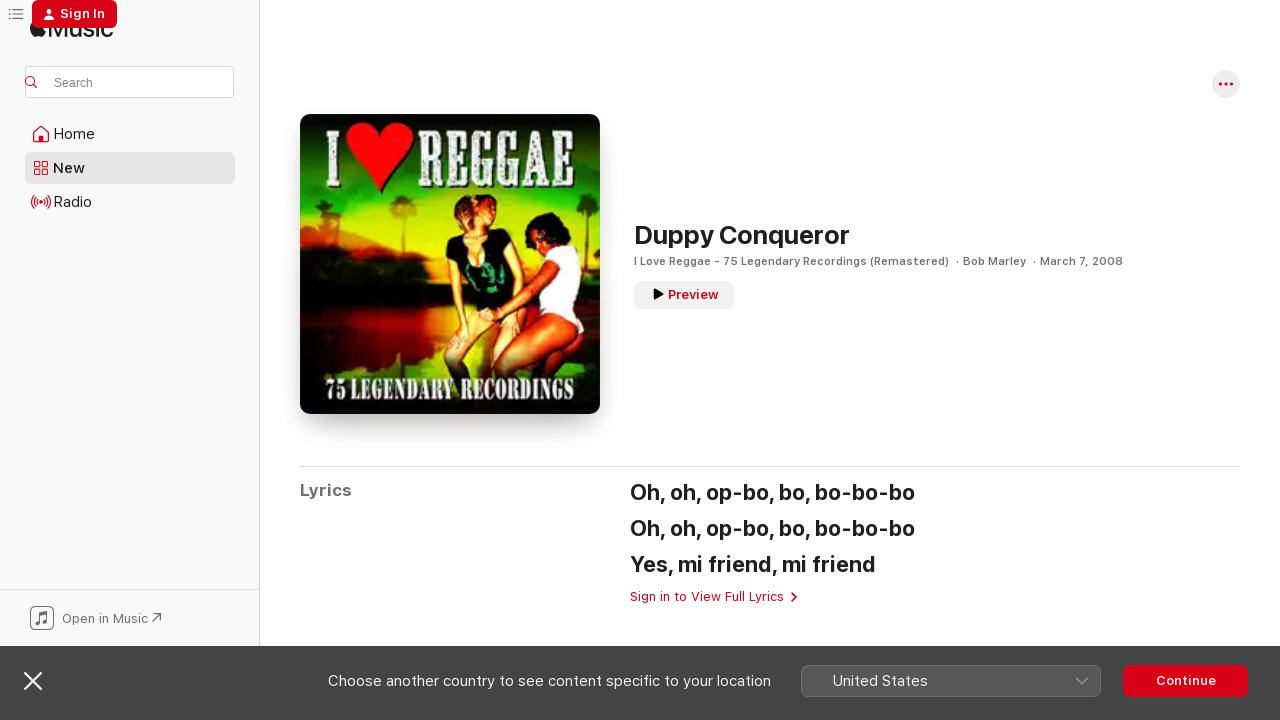

--- FILE ---
content_type: text/html
request_url: https://music.apple.com/ca/song/duppy-conqueror/399479412
body_size: 17772
content:
<!DOCTYPE html>
<html dir="ltr" lang="en-CA">
    <head>
        <!-- prettier-ignore -->
        <meta charset="utf-8">
        <!-- prettier-ignore -->
        <meta http-equiv="X-UA-Compatible" content="IE=edge">
        <!-- prettier-ignore -->
        <meta
            name="viewport"
            content="width=device-width,initial-scale=1,interactive-widget=resizes-content"
        >
        <!-- prettier-ignore -->
        <meta name="applicable-device" content="pc,mobile">
        <!-- prettier-ignore -->
        <meta name="referrer" content="strict-origin">
        <!-- prettier-ignore -->
        <link
            rel="apple-touch-icon"
            sizes="180x180"
            href="/assets/favicon/favicon-180.png"
        >
        <!-- prettier-ignore -->
        <link
            rel="icon"
            type="image/png"
            sizes="32x32"
            href="/assets/favicon/favicon-32.png"
        >
        <!-- prettier-ignore -->
        <link
            rel="icon"
            type="image/png"
            sizes="16x16"
            href="/assets/favicon/favicon-16.png"
        >
        <!-- prettier-ignore -->
        <link
            rel="mask-icon"
            href="/assets/favicon/favicon.svg"
            color="#fa233b"
        >
        <!-- prettier-ignore -->
        <link rel="manifest" href="/manifest.json">

        <title>‎Duppy Conqueror – Song by Bob Marley – Apple Music</title><!-- HEAD_svelte-1cypuwr_START --><link rel="preconnect" href="//www.apple.com/wss/fonts" crossorigin="anonymous"><link rel="stylesheet" href="//www.apple.com/wss/fonts?families=SF+Pro,v4%7CSF+Pro+Icons,v1&amp;display=swap" type="text/css" referrerpolicy="strict-origin-when-cross-origin"><!-- HEAD_svelte-1cypuwr_END --><!-- HEAD_svelte-eg3hvx_START -->    <meta name="description" content="Listen to Duppy Conqueror by Bob Marley on Apple Music. 2008. Duration: 3:30"> <meta name="keywords" content="listen, Duppy Conqueror, Bob Marley, music, singles, songs, Reggae, streaming music, apple music"> <link rel="canonical" href="https://music.apple.com/ca/song/duppy-conqueror/399479412">   <link rel="alternate" type="application/json+oembed" href="https://music.apple.com/api/oembed?url=https%3A%2F%2Fmusic.apple.com%2Fca%2Falbum%2Fduppy-conqueror%2F399479017%3Fi%3D399479412" title="Duppy Conqueror by Bob Marley on Apple Music">  <meta name="al:ios:app_store_id" content="1108187390"> <meta name="al:ios:app_name" content="Apple Music"> <meta name="apple:content_id" content="399479412"> <meta name="apple:title" content="Duppy Conqueror"> <meta name="apple:description" content="Listen to Duppy Conqueror by Bob Marley on Apple Music. 2008. Duration: 3:30">   <meta property="og:title" content="Duppy Conqueror by Bob Marley on Apple Music"> <meta property="og:description" content="Song · 2008 · Duration 3:30"> <meta property="og:site_name" content="Apple Music - Web Player"> <meta property="og:url" content="https://music.apple.com/ca/song/duppy-conqueror/399479412"> <meta property="og:image" content="https://is1-ssl.mzstatic.com/image/thumb/Music/69/b2/10/mzi.pitcvqpt.jpg/1200x630wp-60.jpg"> <meta property="og:image:secure_url" content="https://is1-ssl.mzstatic.com/image/thumb/Music/69/b2/10/mzi.pitcvqpt.jpg/1200x630wp-60.jpg"> <meta property="og:image:alt" content="Duppy Conqueror by Bob Marley on Apple Music"> <meta property="og:image:width" content="1200"> <meta property="og:image:height" content="630"> <meta property="og:image:type" content="image/jpg"> <meta property="og:type" content="music.song"> <meta property="og:locale" content="en_CA">   <meta property="music:song" content="https://music.apple.com/ca/song/duppy-conqueror/399479412"> <meta property="music:song:preview_url:secure_url" content="https://music.apple.com/ca/song/duppy-conqueror/399479412"> <meta property="music:song:disc" content="1"> <meta property="music:song:duration" content="PT3M30S"> <meta property="music:song:track" content="32">  <meta property="music:album" content="https://music.apple.com/ca/album/duppy-conqueror/399479017?i=399479412"> <meta property="music:album:disc" content="1"> <meta property="music:album:track" content="32"> <meta property="music:musician" content="https://music.apple.com/ca/artist/bob-marley/121982"> <meta property="music:release_date" content="2008-03-07T00:00:00.000Z">   <meta name="twitter:title" content="Duppy Conqueror by Bob Marley on Apple Music"> <meta name="twitter:description" content="Song · 2008 · Duration 3:30"> <meta name="twitter:site" content="@AppleMusic"> <meta name="twitter:image" content="https://is1-ssl.mzstatic.com/image/thumb/Music/69/b2/10/mzi.pitcvqpt.jpg/600x600bf-60.jpg"> <meta name="twitter:image:alt" content="Duppy Conqueror by Bob Marley on Apple Music"> <meta name="twitter:card" content="summary">       <!-- HTML_TAG_START -->
                <script id=schema:song type="application/ld+json">
                    {"@context":"http://schema.org","@type":"MusicComposition","name":"Duppy Conqueror","url":"https://music.apple.com/ca/song/duppy-conqueror/399479412","datePublished":"2008-03-07","description":"Listen to Duppy Conqueror by Bob Marley on Apple Music. 2008. Duration: 3:30","timeRequired":"PT3M30S","image":"https://is1-ssl.mzstatic.com/image/thumb/Music/69/b2/10/mzi.pitcvqpt.jpg/1200x630bb.jpg","audio":{"@type":"MusicRecording","name":"Duppy Conqueror","url":"https://music.apple.com/ca/song/duppy-conqueror/399479412","datePublished":"2008-03-07","description":"Listen to Duppy Conqueror by Bob Marley on Apple Music. 2008. Duration: 3:30","duration":"PT3M30S","image":"https://is1-ssl.mzstatic.com/image/thumb/Music/69/b2/10/mzi.pitcvqpt.jpg/1200x630bb.jpg","byArtist":[{"@type":"MusicGroup","name":"Bob Marley","url":"https://music.apple.com/ca/artist/bob-marley/121982"}],"inAlbum":{"@type":"MusicAlbum","image":"https://is1-ssl.mzstatic.com/image/thumb/Music/69/b2/10/mzi.pitcvqpt.jpg/486x486bb.png","url":"https://music.apple.com/ca/album/i-love-reggae-75-legendary-recordings-remastered/399479017","name":"I Love Reggae - 75 Legendary Recordings (Remastered)","byArtist":[{"@type":"MusicGroup","name":"Bob Marley","url":"https://music.apple.com/ca/artist/bob-marley/121982"}]},"audio":{"@type":"AudioObject","name":"Duppy Conqueror","contentUrl":"https://audio-ssl.itunes.apple.com/itunes-assets/AudioPreview125/v4/8b/89/6e/8b896ef2-63b4-bb27-cef5-efb539d0bde6/mzaf_674858334128377919.plus.aac.ep.m4a","description":"Listen to Duppy Conqueror by Bob Marley on Apple Music. 2008. Duration: 3:30","duration":"PT3M30S","uploadDate":"2008-03-07","thumbnailUrl":"https://is1-ssl.mzstatic.com/image/thumb/Music/69/b2/10/mzi.pitcvqpt.jpg/1200x630bb.jpg","potentialAction":{"@type":"ListenAction","expectsAcceptanceOf":{"@type":"Offer","category":"free"},"target":{"@type":"EntryPoint","actionPlatform":"https://music.apple.com/ca/song/duppy-conqueror/399479412"}}},"genre":["Reggae","Music"]},"lyrics":{"@type":"CreativeWork","text":"Oh, oh, op-bo, bo, bo-bo-bo\nOh, oh, op-bo, bo, bo-bo-bo\nYes, mi friend, mi friend"}}
                </script>
                <!-- HTML_TAG_END -->    <!-- HEAD_svelte-eg3hvx_END -->
      <script type="module" crossorigin src="/assets/index~8a6f659a1b.js"></script>
      <link rel="stylesheet" href="/assets/index~99bed3cf08.css">
      <script type="module">import.meta.url;import("_").catch(()=>1);async function* g(){};window.__vite_is_modern_browser=true;</script>
      <script type="module">!function(){if(window.__vite_is_modern_browser)return;console.warn("vite: loading legacy chunks, syntax error above and the same error below should be ignored");var e=document.getElementById("vite-legacy-polyfill"),n=document.createElement("script");n.src=e.src,n.onload=function(){System.import(document.getElementById('vite-legacy-entry').getAttribute('data-src'))},document.body.appendChild(n)}();</script>
    </head>
    <body>
        <script src="/assets/focus-visible/focus-visible.min.js"></script>
        
        <script
            async
            src="/includes/js-cdn/musickit/v3/amp/musickit.js"
        ></script>
        <script
            type="module"
            async
            src="/includes/js-cdn/musickit/v3/components/musickit-components/musickit-components.esm.js"
        ></script>
        <script
            nomodule
            async
            src="/includes/js-cdn/musickit/v3/components/musickit-components/musickit-components.js"
        ></script>
        <svg style="display: none" xmlns="http://www.w3.org/2000/svg">
            <symbol id="play-circle-fill" viewBox="0 0 60 60">
                <path
                    class="icon-circle-fill__circle"
                    fill="var(--iconCircleFillBG, transparent)"
                    d="M30 60c16.411 0 30-13.617 30-30C60 13.588 46.382 0 29.971 0 13.588 0 .001 13.588.001 30c0 16.383 13.617 30 30 30Z"
                />
                <path
                    fill="var(--iconFillArrow, var(--keyColor, black))"
                    d="M24.411 41.853c-1.41.853-3.028.177-3.028-1.294V19.47c0-1.44 1.735-2.058 3.028-1.294l17.265 10.235a1.89 1.89 0 0 1 0 3.265L24.411 41.853Z"
                />
            </symbol>
        </svg>
        <div class="body-container">
              <div class="app-container svelte-t3vj1e" data-testid="app-container">   <div class="header svelte-rjjbqs" data-testid="header"><nav data-testid="navigation" class="navigation svelte-13li0vp"><div class="navigation__header svelte-13li0vp"><div data-testid="logo" class="logo svelte-1o7dz8w"> <a aria-label="Apple Music" role="img" href="https://music.apple.com/ca/home" class="svelte-1o7dz8w"><svg height="20" viewBox="0 0 83 20" width="83" xmlns="http://www.w3.org/2000/svg" class="logo" aria-hidden="true"><path d="M34.752 19.746V6.243h-.088l-5.433 13.503h-2.074L21.711 6.243h-.087v13.503h-2.548V1.399h3.235l5.833 14.621h.1l5.82-14.62h3.248v18.347h-2.56zm16.649 0h-2.586v-2.263h-.062c-.725 1.602-2.061 2.504-4.072 2.504-2.86 0-4.61-1.894-4.61-4.958V6.37h2.698v8.125c0 2.034.95 3.127 2.81 3.127 1.95 0 3.124-1.373 3.124-3.458V6.37H51.4v13.376zm7.394-13.618c3.06 0 5.046 1.73 5.134 4.196h-2.536c-.15-1.296-1.087-2.11-2.598-2.11-1.462 0-2.436.724-2.436 1.793 0 .839.6 1.41 2.023 1.741l2.136.496c2.686.636 3.71 1.704 3.71 3.636 0 2.442-2.236 4.12-5.333 4.12-3.285 0-5.26-1.64-5.509-4.183h2.673c.25 1.398 1.187 2.085 2.836 2.085 1.623 0 2.623-.687 2.623-1.78 0-.865-.487-1.373-1.924-1.704l-2.136-.508c-2.498-.585-3.735-1.806-3.735-3.75 0-2.391 2.049-4.032 5.072-4.032zM66.1 2.836c0-.878.7-1.577 1.561-1.577.862 0 1.55.7 1.55 1.577 0 .864-.688 1.576-1.55 1.576a1.573 1.573 0 0 1-1.56-1.576zm.212 3.534h2.698v13.376h-2.698zm14.089 4.603c-.275-1.424-1.324-2.556-3.085-2.556-2.086 0-3.46 1.767-3.46 4.64 0 2.938 1.386 4.642 3.485 4.642 1.66 0 2.748-.928 3.06-2.48H83C82.713 18.067 80.477 20 77.317 20c-3.76 0-6.208-2.62-6.208-6.942 0-4.247 2.448-6.93 6.183-6.93 3.385 0 5.446 2.213 5.683 4.845h-2.573zM10.824 3.189c-.698.834-1.805 1.496-2.913 1.398-.145-1.128.41-2.33 1.036-3.065C9.644.662 10.848.05 11.835 0c.121 1.178-.336 2.33-1.01 3.19zm.999 1.619c.624.049 2.425.244 3.578 1.98-.096.074-2.137 1.272-2.113 3.79.024 3.01 2.593 4.012 2.617 4.037-.024.074-.407 1.419-1.344 2.812-.817 1.224-1.657 2.422-3.002 2.447-1.297.024-1.73-.783-3.218-.783-1.489 0-1.97.758-3.194.807-1.297.048-2.28-1.297-3.097-2.52C.368 14.908-.904 10.408.825 7.375c.84-1.516 2.377-2.47 4.034-2.495 1.273-.023 2.45.857 3.218.857.769 0 2.137-1.027 3.746-.93z"></path></svg></a>   </div> <div class="search-input-wrapper svelte-nrtdem" data-testid="search-input"><div data-testid="amp-search-input" aria-controls="search-suggestions" aria-expanded="false" aria-haspopup="listbox" aria-owns="search-suggestions" class="search-input-container svelte-rg26q6" tabindex="-1" role=""><div class="flex-container svelte-rg26q6"><form id="search-input-form" class="svelte-rg26q6"><svg height="16" width="16" viewBox="0 0 16 16" class="search-svg" aria-hidden="true"><path d="M11.87 10.835c.018.015.035.03.051.047l3.864 3.863a.735.735 0 1 1-1.04 1.04l-3.863-3.864a.744.744 0 0 1-.047-.051 6.667 6.667 0 1 1 1.035-1.035zM6.667 12a5.333 5.333 0 1 0 0-10.667 5.333 5.333 0 0 0 0 10.667z"></path></svg> <input aria-autocomplete="list" aria-multiline="false" aria-controls="search-suggestions" aria-label="Search" placeholder="Search" spellcheck="false" autocomplete="off" autocorrect="off" autocapitalize="off" type="text" inputmode="search" class="search-input__text-field svelte-rg26q6" data-testid="search-input__text-field"></form> </div> <div data-testid="search-scope-bar"></div>   </div> </div></div> <div data-testid="navigation-content" class="navigation__content svelte-13li0vp" id="navigation" aria-hidden="false"><div class="navigation__scrollable-container svelte-13li0vp"><div data-testid="navigation-items-primary" class="navigation-items navigation-items--primary svelte-ng61m8"> <ul class="navigation-items__list svelte-ng61m8">  <li class="navigation-item navigation-item__home svelte-1a5yt87" aria-selected="false" data-testid="navigation-item"> <a href="https://music.apple.com/ca/home" class="navigation-item__link svelte-1a5yt87" role="button" data-testid="home" aria-pressed="false"><div class="navigation-item__content svelte-zhx7t9"> <span class="navigation-item__icon svelte-zhx7t9"> <svg width="24" height="24" viewBox="0 0 24 24" xmlns="http://www.w3.org/2000/svg" aria-hidden="true"><path d="M5.93 20.16a1.94 1.94 0 0 1-1.43-.502c-.334-.335-.502-.794-.502-1.393v-7.142c0-.362.062-.688.177-.953.123-.264.326-.529.6-.75l6.145-5.157c.176-.141.344-.247.52-.318.176-.07.362-.105.564-.105.194 0 .388.035.565.105.176.07.352.177.52.318l6.146 5.158c.273.23.467.476.59.75.124.264.177.59.177.96v7.134c0 .59-.159 1.058-.503 1.393-.335.335-.811.503-1.428.503H5.929Zm12.14-1.172c.221 0 .406-.07.547-.212a.688.688 0 0 0 .22-.511v-7.142c0-.177-.026-.344-.087-.459a.97.97 0 0 0-.265-.353l-6.154-5.149a.756.756 0 0 0-.177-.115.37.37 0 0 0-.15-.035.37.37 0 0 0-.158.035l-.177.115-6.145 5.15a.982.982 0 0 0-.274.352 1.13 1.13 0 0 0-.088.468v7.133c0 .203.08.379.23.511a.744.744 0 0 0 .546.212h12.133Zm-8.323-4.7c0-.176.062-.326.177-.432a.6.6 0 0 1 .423-.159h3.315c.176 0 .326.053.432.16s.159.255.159.431v4.973H9.756v-4.973Z"></path></svg> </span> <span class="navigation-item__label svelte-zhx7t9"> Home </span> </div></a>  </li>  <li class="navigation-item navigation-item__new svelte-1a5yt87" aria-selected="false" data-testid="navigation-item"> <a href="https://music.apple.com/ca/new" class="navigation-item__link svelte-1a5yt87" role="button" data-testid="new" aria-pressed="false"><div class="navigation-item__content svelte-zhx7t9"> <span class="navigation-item__icon svelte-zhx7t9"> <svg height="24" viewBox="0 0 24 24" width="24" aria-hidden="true"><path d="M9.92 11.354c.966 0 1.453-.487 1.453-1.49v-3.4c0-1.004-.487-1.483-1.453-1.483H6.452C5.487 4.981 5 5.46 5 6.464v3.4c0 1.003.487 1.49 1.452 1.49zm7.628 0c.965 0 1.452-.487 1.452-1.49v-3.4c0-1.004-.487-1.483-1.452-1.483h-3.46c-.974 0-1.46.479-1.46 1.483v3.4c0 1.003.486 1.49 1.46 1.49zm-7.65-1.073h-3.43c-.266 0-.396-.137-.396-.418v-3.4c0-.273.13-.41.396-.41h3.43c.265 0 .402.137.402.41v3.4c0 .281-.137.418-.403.418zm7.634 0h-3.43c-.273 0-.402-.137-.402-.418v-3.4c0-.273.129-.41.403-.41h3.43c.265 0 .395.137.395.41v3.4c0 .281-.13.418-.396.418zm-7.612 8.7c.966 0 1.453-.48 1.453-1.483v-3.407c0-.996-.487-1.483-1.453-1.483H6.452c-.965 0-1.452.487-1.452 1.483v3.407c0 1.004.487 1.483 1.452 1.483zm7.628 0c.965 0 1.452-.48 1.452-1.483v-3.407c0-.996-.487-1.483-1.452-1.483h-3.46c-.974 0-1.46.487-1.46 1.483v3.407c0 1.004.486 1.483 1.46 1.483zm-7.65-1.072h-3.43c-.266 0-.396-.137-.396-.41v-3.4c0-.282.13-.418.396-.418h3.43c.265 0 .402.136.402.418v3.4c0 .273-.137.41-.403.41zm7.634 0h-3.43c-.273 0-.402-.137-.402-.41v-3.4c0-.282.129-.418.403-.418h3.43c.265 0 .395.136.395.418v3.4c0 .273-.13.41-.396.41z" fill-opacity=".95"></path></svg> </span> <span class="navigation-item__label svelte-zhx7t9"> New </span> </div></a>  </li>  <li class="navigation-item navigation-item__radio svelte-1a5yt87" aria-selected="false" data-testid="navigation-item"> <a href="https://music.apple.com/ca/radio" class="navigation-item__link svelte-1a5yt87" role="button" data-testid="radio" aria-pressed="false"><div class="navigation-item__content svelte-zhx7t9"> <span class="navigation-item__icon svelte-zhx7t9"> <svg width="24" height="24" viewBox="0 0 24 24" xmlns="http://www.w3.org/2000/svg" aria-hidden="true"><path d="M19.359 18.57C21.033 16.818 22 14.461 22 11.89s-.967-4.93-2.641-6.68c-.276-.292-.653-.26-.868-.023-.222.246-.176.591.085.868 1.466 1.535 2.272 3.593 2.272 5.835 0 2.241-.806 4.3-2.272 5.835-.261.268-.307.621-.085.86.215.245.592.276.868-.016zm-13.85.014c.222-.238.176-.59-.085-.86-1.474-1.535-2.272-3.593-2.272-5.834 0-2.242.798-4.3 2.272-5.835.261-.277.307-.622.085-.868-.215-.238-.592-.269-.868.023C2.967 6.96 2 9.318 2 11.89s.967 4.929 2.641 6.68c.276.29.653.26.868.014zm1.957-1.873c.223-.253.162-.583-.1-.867-.951-1.068-1.473-2.45-1.473-3.954 0-1.505.522-2.887 1.474-3.954.26-.284.322-.614.1-.876-.23-.26-.622-.26-.891.039-1.175 1.274-1.827 2.963-1.827 4.79 0 1.82.652 3.517 1.827 4.784.269.3.66.307.89.038zm9.958-.038c1.175-1.267 1.827-2.964 1.827-4.783 0-1.828-.652-3.517-1.827-4.791-.269-.3-.66-.3-.89-.039-.23.262-.162.592.092.876.96 1.067 1.481 2.449 1.481 3.954 0 1.504-.522 2.886-1.481 3.954-.254.284-.323.614-.092.867.23.269.621.261.89-.038zm-8.061-1.966c.23-.26.13-.568-.092-.883-.415-.522-.63-1.197-.63-1.934 0-.737.215-1.413.63-1.943.222-.307.322-.614.092-.875s-.653-.261-.906.054a4.385 4.385 0 0 0-.968 2.764 4.38 4.38 0 0 0 .968 2.756c.253.322.675.322.906.061zm6.18-.061a4.38 4.38 0 0 0 .968-2.756 4.385 4.385 0 0 0-.968-2.764c-.253-.315-.675-.315-.906-.054-.23.261-.138.568.092.875.415.53.63 1.206.63 1.943 0 .737-.215 1.412-.63 1.934-.23.315-.322.622-.092.883s.653.261.906-.061zm-3.547-.967c.96 0 1.789-.814 1.789-1.797s-.83-1.789-1.789-1.789c-.96 0-1.781.806-1.781 1.789 0 .983.821 1.797 1.781 1.797z"></path></svg> </span> <span class="navigation-item__label svelte-zhx7t9"> Radio </span> </div></a>  </li>  <li class="navigation-item navigation-item__search svelte-1a5yt87" aria-selected="false" data-testid="navigation-item"> <a href="https://music.apple.com/ca/search" class="navigation-item__link svelte-1a5yt87" role="button" data-testid="search" aria-pressed="false"><div class="navigation-item__content svelte-zhx7t9"> <span class="navigation-item__icon svelte-zhx7t9"> <svg height="24" viewBox="0 0 24 24" width="24" aria-hidden="true"><path d="M17.979 18.553c.476 0 .813-.366.813-.835a.807.807 0 0 0-.235-.586l-3.45-3.457a5.61 5.61 0 0 0 1.158-3.413c0-3.098-2.535-5.633-5.633-5.633C7.542 4.63 5 7.156 5 10.262c0 3.098 2.534 5.632 5.632 5.632a5.614 5.614 0 0 0 3.274-1.055l3.472 3.472a.835.835 0 0 0 .6.242zm-7.347-3.875c-2.417 0-4.416-2-4.416-4.416 0-2.417 2-4.417 4.416-4.417 2.417 0 4.417 2 4.417 4.417s-2 4.416-4.417 4.416z" fill-opacity=".95"></path></svg> </span> <span class="navigation-item__label svelte-zhx7t9"> Search </span> </div></a>  </li></ul> </div>   </div> <div class="navigation__native-cta"><div slot="native-cta"><div data-testid="native-cta" class="native-cta svelte-6xh86f  native-cta--authenticated"><button class="native-cta__button svelte-6xh86f" data-testid="native-cta-button"><span class="native-cta__app-icon svelte-6xh86f"><svg width="24" height="24" xmlns="http://www.w3.org/2000/svg" xml:space="preserve" style="fill-rule:evenodd;clip-rule:evenodd;stroke-linejoin:round;stroke-miterlimit:2" viewBox="0 0 24 24" slot="app-icon" aria-hidden="true"><path d="M22.567 1.496C21.448.393 19.956.045 17.293.045H6.566c-2.508 0-4.028.376-5.12 1.465C.344 2.601 0 4.09 0 6.611v10.727c0 2.695.33 4.18 1.432 5.257 1.106 1.103 2.595 1.45 5.275 1.45h10.586c2.663 0 4.169-.347 5.274-1.45C23.656 21.504 24 20.033 24 17.338V6.752c0-2.694-.344-4.179-1.433-5.256Zm.411 4.9v11.299c0 1.898-.338 3.286-1.188 4.137-.851.864-2.256 1.191-4.141 1.191H6.35c-1.884 0-3.303-.341-4.154-1.191-.85-.851-1.174-2.239-1.174-4.137V6.54c0-2.014.324-3.445 1.16-4.295.851-.864 2.312-1.177 4.313-1.177h11.154c1.885 0 3.29.341 4.141 1.191.864.85 1.188 2.239 1.188 4.137Z" style="fill-rule:nonzero"></path><path d="M7.413 19.255c.987 0 2.48-.728 2.48-2.672v-6.385c0-.35.063-.428.378-.494l5.298-1.095c.351-.067.534.025.534.333l.035 4.286c0 .337-.182.586-.53.652l-1.014.228c-1.361.3-2.007.923-2.007 1.937 0 1.017.79 1.748 1.926 1.748.986 0 2.444-.679 2.444-2.64V5.654c0-.636-.279-.821-1.016-.66L9.646 6.298c-.448.091-.674.329-.674.699l.035 7.697c0 .336-.148.546-.446.613l-1.067.21c-1.329.266-1.986.93-1.986 1.993 0 1.017.786 1.745 1.905 1.745Z" style="fill-rule:nonzero"></path></svg></span> <span class="native-cta__label svelte-6xh86f">Open in Music</span> <span class="native-cta__arrow svelte-6xh86f"><svg height="16" width="16" viewBox="0 0 16 16" class="native-cta-action" aria-hidden="true"><path d="M1.559 16 13.795 3.764v8.962H16V0H3.274v2.205h8.962L0 14.441 1.559 16z"></path></svg></span></button> </div>  </div></div></div> </nav> </div>  <div class="player-bar player-bar__floating-player svelte-1rr9v04" data-testid="player-bar" aria-label="Music controls" aria-hidden="false">   </div>   <div id="scrollable-page" class="scrollable-page svelte-mt0bfj" data-main-content data-testid="main-section" aria-hidden="false"><main data-testid="main" class="svelte-bzjlhs"><div class="content-container svelte-bzjlhs" data-testid="content-container"><div class="search-input-wrapper svelte-nrtdem" data-testid="search-input"><div data-testid="amp-search-input" aria-controls="search-suggestions" aria-expanded="false" aria-haspopup="listbox" aria-owns="search-suggestions" class="search-input-container svelte-rg26q6" tabindex="-1" role=""><div class="flex-container svelte-rg26q6"><form id="search-input-form" class="svelte-rg26q6"><svg height="16" width="16" viewBox="0 0 16 16" class="search-svg" aria-hidden="true"><path d="M11.87 10.835c.018.015.035.03.051.047l3.864 3.863a.735.735 0 1 1-1.04 1.04l-3.863-3.864a.744.744 0 0 1-.047-.051 6.667 6.667 0 1 1 1.035-1.035zM6.667 12a5.333 5.333 0 1 0 0-10.667 5.333 5.333 0 0 0 0 10.667z"></path></svg> <input value="" aria-autocomplete="list" aria-multiline="false" aria-controls="search-suggestions" aria-label="Search" placeholder="Search" spellcheck="false" autocomplete="off" autocorrect="off" autocapitalize="off" type="text" inputmode="search" class="search-input__text-field svelte-rg26q6" data-testid="search-input__text-field"></form> </div> <div data-testid="search-scope-bar"> </div>   </div> </div>      <div class="section svelte-wa5vzl" data-testid="section-container" aria-label="Featured"> <div class="section-content svelte-wa5vzl" data-testid="section-content"> <div class="song-header-page svelte-1xmd2gi"><div class="song__action-buttons svelte-1xmd2gi"> <amp-contextual-menu-button config="[object Object]" class="svelte-1sn4kz"> <span aria-label="MORE" class="more-button svelte-1sn4kz more-button--platter  more-button--material" data-testid="more-button" slot="trigger-content"><svg width="28" height="28" viewBox="0 0 28 28" class="glyph" xmlns="http://www.w3.org/2000/svg"><circle fill="var(--iconCircleFill, transparent)" cx="14" cy="14" r="14"></circle><path fill="var(--iconEllipsisFill, white)" d="M10.105 14c0-.87-.687-1.55-1.564-1.55-.862 0-1.557.695-1.557 1.55 0 .848.695 1.55 1.557 1.55.855 0 1.564-.702 1.564-1.55zm5.437 0c0-.87-.68-1.55-1.542-1.55A1.55 1.55 0 0012.45 14c0 .848.695 1.55 1.55 1.55.848 0 1.542-.702 1.542-1.55zm5.474 0c0-.87-.687-1.55-1.557-1.55-.87 0-1.564.695-1.564 1.55 0 .848.694 1.55 1.564 1.55.848 0 1.557-.702 1.557-1.55z"></path></svg></span> </amp-contextual-menu-button></div> <div class="song-header-page__details-container svelte-1xmd2gi"><div class="song-header-page__artwork svelte-1xmd2gi"><div class="song-header-page__artwork-radiosity svelte-1xmd2gi"><div data-testid="artwork-component" class="artwork-component artwork-component--aspect-ratio artwork-component--orientation-square svelte-uduhys        artwork-component--has-borders" style="
            --artwork-bg-color: #041300;
            --aspect-ratio: 1;
            --placeholder-bg-color: #041300;
       ">   <picture class="svelte-uduhys"><source sizes=" (max-width:999px) 180px,(min-width:1000px) and (max-width:1319px) 208px,(min-width:1320px) and (max-width:1679px) 208px,300px" srcset="https://is1-ssl.mzstatic.com/image/thumb/Music/69/b2/10/mzi.pitcvqpt.jpg/180x180bb.webp 180w,https://is1-ssl.mzstatic.com/image/thumb/Music/69/b2/10/mzi.pitcvqpt.jpg/208x208bb.webp 208w,https://is1-ssl.mzstatic.com/image/thumb/Music/69/b2/10/mzi.pitcvqpt.jpg/300x300bb.webp 300w,https://is1-ssl.mzstatic.com/image/thumb/Music/69/b2/10/mzi.pitcvqpt.jpg/360x360bb.webp 360w,https://is1-ssl.mzstatic.com/image/thumb/Music/69/b2/10/mzi.pitcvqpt.jpg/416x416bb.webp 416w,https://is1-ssl.mzstatic.com/image/thumb/Music/69/b2/10/mzi.pitcvqpt.jpg/600x600bb.webp 600w" type="image/webp"> <source sizes=" (max-width:999px) 180px,(min-width:1000px) and (max-width:1319px) 208px,(min-width:1320px) and (max-width:1679px) 208px,300px" srcset="https://is1-ssl.mzstatic.com/image/thumb/Music/69/b2/10/mzi.pitcvqpt.jpg/180x180bb-60.jpg 180w,https://is1-ssl.mzstatic.com/image/thumb/Music/69/b2/10/mzi.pitcvqpt.jpg/208x208bb-60.jpg 208w,https://is1-ssl.mzstatic.com/image/thumb/Music/69/b2/10/mzi.pitcvqpt.jpg/300x300bb-60.jpg 300w,https://is1-ssl.mzstatic.com/image/thumb/Music/69/b2/10/mzi.pitcvqpt.jpg/360x360bb-60.jpg 360w,https://is1-ssl.mzstatic.com/image/thumb/Music/69/b2/10/mzi.pitcvqpt.jpg/416x416bb-60.jpg 416w,https://is1-ssl.mzstatic.com/image/thumb/Music/69/b2/10/mzi.pitcvqpt.jpg/600x600bb-60.jpg 600w" type="image/jpeg"> <img alt="" class="artwork-component__contents artwork-component__image svelte-uduhys" loading="lazy" src="/assets/artwork/1x1.gif" role="presentation" decoding="async" width="300" height="300" fetchpriority="auto" style="opacity: 1;"></picture> </div></div> <div data-testid="artwork-component" class="artwork-component artwork-component--aspect-ratio artwork-component--orientation-square svelte-uduhys        artwork-component--has-borders" style="
            --artwork-bg-color: #041300;
            --aspect-ratio: 1;
            --placeholder-bg-color: #041300;
       ">   <picture class="svelte-uduhys"><source sizes=" (max-width:999px) 180px,(min-width:1000px) and (max-width:1319px) 208px,(min-width:1320px) and (max-width:1679px) 208px,300px" srcset="https://is1-ssl.mzstatic.com/image/thumb/Music/69/b2/10/mzi.pitcvqpt.jpg/180x180bb.webp 180w,https://is1-ssl.mzstatic.com/image/thumb/Music/69/b2/10/mzi.pitcvqpt.jpg/208x208bb.webp 208w,https://is1-ssl.mzstatic.com/image/thumb/Music/69/b2/10/mzi.pitcvqpt.jpg/300x300bb.webp 300w,https://is1-ssl.mzstatic.com/image/thumb/Music/69/b2/10/mzi.pitcvqpt.jpg/360x360bb.webp 360w,https://is1-ssl.mzstatic.com/image/thumb/Music/69/b2/10/mzi.pitcvqpt.jpg/416x416bb.webp 416w,https://is1-ssl.mzstatic.com/image/thumb/Music/69/b2/10/mzi.pitcvqpt.jpg/600x600bb.webp 600w" type="image/webp"> <source sizes=" (max-width:999px) 180px,(min-width:1000px) and (max-width:1319px) 208px,(min-width:1320px) and (max-width:1679px) 208px,300px" srcset="https://is1-ssl.mzstatic.com/image/thumb/Music/69/b2/10/mzi.pitcvqpt.jpg/180x180bb-60.jpg 180w,https://is1-ssl.mzstatic.com/image/thumb/Music/69/b2/10/mzi.pitcvqpt.jpg/208x208bb-60.jpg 208w,https://is1-ssl.mzstatic.com/image/thumb/Music/69/b2/10/mzi.pitcvqpt.jpg/300x300bb-60.jpg 300w,https://is1-ssl.mzstatic.com/image/thumb/Music/69/b2/10/mzi.pitcvqpt.jpg/360x360bb-60.jpg 360w,https://is1-ssl.mzstatic.com/image/thumb/Music/69/b2/10/mzi.pitcvqpt.jpg/416x416bb-60.jpg 416w,https://is1-ssl.mzstatic.com/image/thumb/Music/69/b2/10/mzi.pitcvqpt.jpg/600x600bb-60.jpg 600w" type="image/jpeg"> <img alt="Duppy Conqueror song by Bob Marley" class="artwork-component__contents artwork-component__image svelte-uduhys" loading="lazy" src="/assets/artwork/1x1.gif" role="presentation" decoding="async" width="300" height="300" fetchpriority="auto" style="opacity: 1;"></picture> </div></div> <div class="song-header-page-details svelte-1xmd2gi"><h1 class="song-header-page__song-header-title svelte-1xmd2gi" data-testid="song-title">Duppy Conqueror  </h1> <p class="song-header-page__song-header-subtitle svelte-1xmd2gi" data-testid="song-subtitle" dir="auto"><span data-testid="song-subtitle-album"><span data-testid="song-subtitle-album-link"><a data-testid="click-action" class="click-action svelte-c0t0j2" href="https://music.apple.com/ca/album/i-love-reggae-75-legendary-recordings-remastered/399479017">I Love Reggae - 75 Legendary Recordings (Remastered)</a></span></span> <span class="song-subtitles-item svelte-1xmd2gi" data-testid="song-subtitle-artists"> <span data-testid="song-subtitle-artist-link0"><a data-testid="click-action" class="click-action svelte-c0t0j2" href="https://music.apple.com/ca/artist/bob-marley/121982">Bob Marley</a></span></span> <span class="song-subtitles-item svelte-1xmd2gi" data-testid="song-subtitle-release-date">March 7, 2008</span></p> <div class="song-header-page__buttons svelte-1xmd2gi"><div data-testid="button-action" class="button svelte-rka6wn  secondary"><button data-testid="click-action" class="click-action svelte-c0t0j2" aria-label="" ><span class="icon svelte-rka6wn" data-testid="play-icon"><svg height="16" viewBox="0 0 16 16" width="16"><path d="m4.4 15.14 10.386-6.096c.842-.459.794-1.64 0-2.097L4.401.85c-.87-.53-2-.12-2 .82v12.625c0 .966 1.06 1.4 2 .844z"></path></svg></span>  Preview</button> </div></div></div></div> </div></div>   </div><div class="section svelte-wa5vzl" data-testid="section-container"> <div class="section-content svelte-wa5vzl" data-testid="section-content">  <div class="placeholder-table svelte-wa5vzl"> <div><div class="placeholder-row svelte-wa5vzl placeholder-row--even placeholder-row--album"></div></div></div> </div>   </div><div class="section svelte-wa5vzl" data-testid="section-container"> <div class="section-content svelte-wa5vzl" data-testid="section-content">  <div class="placeholder-table svelte-wa5vzl"> <div><div class="placeholder-row svelte-wa5vzl placeholder-row--even placeholder-row--album"></div></div></div> </div>   </div><div class="section svelte-wa5vzl" data-testid="section-container"> <div class="section-content svelte-wa5vzl" data-testid="section-content">  <div class="placeholder-table svelte-wa5vzl"> <div><div class="placeholder-row svelte-wa5vzl placeholder-row--even placeholder-row--album"></div><div class="placeholder-row svelte-wa5vzl  placeholder-row--album"></div></div></div> </div>   </div><div class="section svelte-wa5vzl      section--alternate" data-testid="section-container"> <div class="section-content svelte-wa5vzl" data-testid="section-content"> <div class="spacer-wrapper svelte-14fis98"></div></div>   </div><div class="section svelte-wa5vzl      section--alternate" data-testid="section-container" aria-label="More By Bob Marley"> <div class="section-content svelte-wa5vzl" data-testid="section-content"><div class="header svelte-rnrb59">  <div class="header-title-wrapper svelte-rnrb59">   <h2 class="title svelte-rnrb59 title-link" data-testid="header-title"><button type="button" class="title__button svelte-rnrb59" role="link" tabindex="0"><span class="dir-wrapper" dir="auto">More By Bob Marley</span> <svg class="chevron" xmlns="http://www.w3.org/2000/svg" viewBox="0 0 64 64" aria-hidden="true"><path d="M19.817 61.863c1.48 0 2.672-.515 3.702-1.546l24.243-23.63c1.352-1.385 1.996-2.737 2.028-4.443 0-1.674-.644-3.09-2.028-4.443L23.519 4.138c-1.03-.998-2.253-1.513-3.702-1.513-2.994 0-5.409 2.382-5.409 5.344 0 1.481.612 2.833 1.739 3.96l20.99 20.347-20.99 20.283c-1.127 1.126-1.739 2.478-1.739 3.96 0 2.93 2.415 5.344 5.409 5.344Z"></path></svg></button></h2> </div>   </div>   <div class="svelte-1dd7dqt shelf"><section data-testid="shelf-component" class="shelf-grid shelf-grid--onhover svelte-12rmzef" style="
            --grid-max-content-xsmall: 144px; --grid-column-gap-xsmall: 10px; --grid-row-gap-xsmall: 24px; --grid-small: 4; --grid-column-gap-small: 20px; --grid-row-gap-small: 24px; --grid-medium: 5; --grid-column-gap-medium: 20px; --grid-row-gap-medium: 24px; --grid-large: 6; --grid-column-gap-large: 20px; --grid-row-gap-large: 24px; --grid-xlarge: 6; --grid-column-gap-xlarge: 20px; --grid-row-gap-xlarge: 24px;
            --grid-type: G;
            --grid-rows: 1;
            --standard-lockup-shadow-offset: 15px;
            
        "> <div class="shelf-grid__body svelte-12rmzef" data-testid="shelf-body">   <button disabled aria-label="Previous Page" type="button" class="shelf-grid-nav__arrow shelf-grid-nav__arrow--left svelte-1xmivhv" data-testid="shelf-button-left" style="--offset: 
                        calc(25px * -1);
                    ;"><svg viewBox="0 0 9 31" xmlns="http://www.w3.org/2000/svg"><path d="M5.275 29.46a1.61 1.61 0 0 0 1.456 1.077c1.018 0 1.772-.737 1.772-1.737 0-.526-.277-1.186-.449-1.62l-4.68-11.912L8.05 3.363c.172-.442.45-1.116.45-1.625A1.702 1.702 0 0 0 6.728.002a1.603 1.603 0 0 0-1.456 1.09L.675 12.774c-.301.775-.677 1.744-.677 2.495 0 .754.376 1.705.677 2.498L5.272 29.46Z"></path></svg></button> <ul slot="shelf-content" class="shelf-grid__list shelf-grid__list--grid-type-G shelf-grid__list--grid-rows-1 svelte-12rmzef" role="list" tabindex="-1" data-testid="shelf-item-list">   <li class="shelf-grid__list-item svelte-12rmzef" data-index="0" aria-hidden="true"><div class="svelte-12rmzef"><div class="square-lockup-wrapper" data-testid="square-lockup-wrapper">  <div class="product-lockup svelte-1tr6noh" aria-label="Legend – The Best Of Bob Marley &amp; The Wailers" data-testid="product-lockup"><div class="product-lockup__artwork svelte-1tr6noh has-controls" aria-hidden="false"> <div data-testid="artwork-component" class="artwork-component artwork-component--aspect-ratio artwork-component--orientation-square svelte-uduhys    artwork-component--fullwidth    artwork-component--has-borders" style="
            --artwork-bg-color: #1d1e1d;
            --aspect-ratio: 1;
            --placeholder-bg-color: #1d1e1d;
       ">   <picture class="svelte-uduhys"><source sizes=" (max-width:1319px) 296px,(min-width:1320px) and (max-width:1679px) 316px,316px" srcset="https://is1-ssl.mzstatic.com/image/thumb/Music221/v4/3c/c2/0d/3cc20dcc-8f4e-f060-36dd-7de52a7ec8fe/12UMGIM14712.rgb.jpg/296x296bf.webp 296w,https://is1-ssl.mzstatic.com/image/thumb/Music221/v4/3c/c2/0d/3cc20dcc-8f4e-f060-36dd-7de52a7ec8fe/12UMGIM14712.rgb.jpg/316x316bf.webp 316w,https://is1-ssl.mzstatic.com/image/thumb/Music221/v4/3c/c2/0d/3cc20dcc-8f4e-f060-36dd-7de52a7ec8fe/12UMGIM14712.rgb.jpg/592x592bf.webp 592w,https://is1-ssl.mzstatic.com/image/thumb/Music221/v4/3c/c2/0d/3cc20dcc-8f4e-f060-36dd-7de52a7ec8fe/12UMGIM14712.rgb.jpg/632x632bf.webp 632w" type="image/webp"> <source sizes=" (max-width:1319px) 296px,(min-width:1320px) and (max-width:1679px) 316px,316px" srcset="https://is1-ssl.mzstatic.com/image/thumb/Music221/v4/3c/c2/0d/3cc20dcc-8f4e-f060-36dd-7de52a7ec8fe/12UMGIM14712.rgb.jpg/296x296bf-60.jpg 296w,https://is1-ssl.mzstatic.com/image/thumb/Music221/v4/3c/c2/0d/3cc20dcc-8f4e-f060-36dd-7de52a7ec8fe/12UMGIM14712.rgb.jpg/316x316bf-60.jpg 316w,https://is1-ssl.mzstatic.com/image/thumb/Music221/v4/3c/c2/0d/3cc20dcc-8f4e-f060-36dd-7de52a7ec8fe/12UMGIM14712.rgb.jpg/592x592bf-60.jpg 592w,https://is1-ssl.mzstatic.com/image/thumb/Music221/v4/3c/c2/0d/3cc20dcc-8f4e-f060-36dd-7de52a7ec8fe/12UMGIM14712.rgb.jpg/632x632bf-60.jpg 632w" type="image/jpeg"> <img alt="Legend – The Best Of Bob Marley &amp; The Wailers" class="artwork-component__contents artwork-component__image svelte-uduhys" loading="lazy" src="/assets/artwork/1x1.gif" role="presentation" decoding="async" width="316" height="316" fetchpriority="auto" style="opacity: 1;"></picture> </div> <div class="square-lockup__social svelte-152pqr7" slot="artwork-metadata-overlay"></div> <div data-testid="lockup-control" class="product-lockup__controls svelte-1tr6noh"><a class="product-lockup__link svelte-1tr6noh" data-testid="product-lockup-link" aria-label="Legend – The Best Of Bob Marley &amp; The Wailers" href="https://music.apple.com/ca/album/legend-the-best-of-bob-marley-the-wailers/1469575763">Legend – The Best Of Bob Marley &amp; The Wailers</a> <div data-testid="play-button" class="product-lockup__play-button svelte-1tr6noh"><button aria-label="Play Legend – The Best Of Bob Marley &amp; The Wailers" class="play-button svelte-19j07e7 play-button--platter" data-testid="play-button"><svg aria-hidden="true" class="icon play-svg" data-testid="play-icon" iconState="play"><use href="#play-circle-fill"></use></svg> </button> </div> <div data-testid="context-button" class="product-lockup__context-button svelte-1tr6noh"><div slot="context-button"><amp-contextual-menu-button config="[object Object]" class="svelte-1sn4kz"> <span aria-label="MORE" class="more-button svelte-1sn4kz more-button--platter  more-button--material" data-testid="more-button" slot="trigger-content"><svg width="28" height="28" viewBox="0 0 28 28" class="glyph" xmlns="http://www.w3.org/2000/svg"><circle fill="var(--iconCircleFill, transparent)" cx="14" cy="14" r="14"></circle><path fill="var(--iconEllipsisFill, white)" d="M10.105 14c0-.87-.687-1.55-1.564-1.55-.862 0-1.557.695-1.557 1.55 0 .848.695 1.55 1.557 1.55.855 0 1.564-.702 1.564-1.55zm5.437 0c0-.87-.68-1.55-1.542-1.55A1.55 1.55 0 0012.45 14c0 .848.695 1.55 1.55 1.55.848 0 1.542-.702 1.542-1.55zm5.474 0c0-.87-.687-1.55-1.557-1.55-.87 0-1.564.695-1.564 1.55 0 .848.694 1.55 1.564 1.55.848 0 1.557-.702 1.557-1.55z"></path></svg></span> </amp-contextual-menu-button></div></div></div></div> <div class="product-lockup__content svelte-1tr6noh"> <div class="product-lockup__content-details svelte-1tr6noh product-lockup__content-details--no-subtitle-link" dir="auto"><div class="product-lockup__title-link svelte-1tr6noh product-lockup__title-link--multiline"> <div class="multiline-clamp svelte-1a7gcr6 multiline-clamp--overflow   multiline-clamp--with-badge" style="--mc-lineClamp: var(--defaultClampOverride, 2);" role="text"> <span class="multiline-clamp__text svelte-1a7gcr6"><a href="https://music.apple.com/ca/album/legend-the-best-of-bob-marley-the-wailers/1469575763" data-testid="product-lockup-title" class="product-lockup__title svelte-1tr6noh">Legend – The Best Of Bob Marley &amp; The Wailers</a></span><span class="multiline-clamp__badge svelte-1a7gcr6">  </span> </div> </div>  </div></div> </div> </div> </div></li>   <li class="shelf-grid__list-item svelte-12rmzef" data-index="1" aria-hidden="true"><div class="svelte-12rmzef"><div class="square-lockup-wrapper" data-testid="square-lockup-wrapper">  <div class="product-lockup svelte-1tr6noh" aria-label="Uprising" data-testid="product-lockup"><div class="product-lockup__artwork svelte-1tr6noh has-controls" aria-hidden="false"> <div data-testid="artwork-component" class="artwork-component artwork-component--aspect-ratio artwork-component--orientation-square svelte-uduhys    artwork-component--fullwidth    artwork-component--has-borders" style="
            --artwork-bg-color: #ffffff;
            --aspect-ratio: 1;
            --placeholder-bg-color: #ffffff;
       ">   <picture class="svelte-uduhys"><source sizes=" (max-width:1319px) 296px,(min-width:1320px) and (max-width:1679px) 316px,316px" srcset="https://is1-ssl.mzstatic.com/image/thumb/Music211/v4/80/61/a5/8061a5cc-3372-7679-7396-e42e86041d21/15UMGIM05274.rgb.jpg/296x296bf.webp 296w,https://is1-ssl.mzstatic.com/image/thumb/Music211/v4/80/61/a5/8061a5cc-3372-7679-7396-e42e86041d21/15UMGIM05274.rgb.jpg/316x316bf.webp 316w,https://is1-ssl.mzstatic.com/image/thumb/Music211/v4/80/61/a5/8061a5cc-3372-7679-7396-e42e86041d21/15UMGIM05274.rgb.jpg/592x592bf.webp 592w,https://is1-ssl.mzstatic.com/image/thumb/Music211/v4/80/61/a5/8061a5cc-3372-7679-7396-e42e86041d21/15UMGIM05274.rgb.jpg/632x632bf.webp 632w" type="image/webp"> <source sizes=" (max-width:1319px) 296px,(min-width:1320px) and (max-width:1679px) 316px,316px" srcset="https://is1-ssl.mzstatic.com/image/thumb/Music211/v4/80/61/a5/8061a5cc-3372-7679-7396-e42e86041d21/15UMGIM05274.rgb.jpg/296x296bf-60.jpg 296w,https://is1-ssl.mzstatic.com/image/thumb/Music211/v4/80/61/a5/8061a5cc-3372-7679-7396-e42e86041d21/15UMGIM05274.rgb.jpg/316x316bf-60.jpg 316w,https://is1-ssl.mzstatic.com/image/thumb/Music211/v4/80/61/a5/8061a5cc-3372-7679-7396-e42e86041d21/15UMGIM05274.rgb.jpg/592x592bf-60.jpg 592w,https://is1-ssl.mzstatic.com/image/thumb/Music211/v4/80/61/a5/8061a5cc-3372-7679-7396-e42e86041d21/15UMGIM05274.rgb.jpg/632x632bf-60.jpg 632w" type="image/jpeg"> <img alt="Uprising" class="artwork-component__contents artwork-component__image svelte-uduhys" loading="lazy" src="/assets/artwork/1x1.gif" role="presentation" decoding="async" width="316" height="316" fetchpriority="auto" style="opacity: 1;"></picture> </div> <div class="square-lockup__social svelte-152pqr7" slot="artwork-metadata-overlay"></div> <div data-testid="lockup-control" class="product-lockup__controls svelte-1tr6noh"><a class="product-lockup__link svelte-1tr6noh" data-testid="product-lockup-link" aria-label="Uprising" href="https://music.apple.com/ca/album/uprising/1740845714">Uprising</a> <div data-testid="play-button" class="product-lockup__play-button svelte-1tr6noh"><button aria-label="Play Uprising" class="play-button svelte-19j07e7 play-button--platter" data-testid="play-button"><svg aria-hidden="true" class="icon play-svg" data-testid="play-icon" iconState="play"><use href="#play-circle-fill"></use></svg> </button> </div> <div data-testid="context-button" class="product-lockup__context-button svelte-1tr6noh"><div slot="context-button"><amp-contextual-menu-button config="[object Object]" class="svelte-1sn4kz"> <span aria-label="MORE" class="more-button svelte-1sn4kz more-button--platter  more-button--material" data-testid="more-button" slot="trigger-content"><svg width="28" height="28" viewBox="0 0 28 28" class="glyph" xmlns="http://www.w3.org/2000/svg"><circle fill="var(--iconCircleFill, transparent)" cx="14" cy="14" r="14"></circle><path fill="var(--iconEllipsisFill, white)" d="M10.105 14c0-.87-.687-1.55-1.564-1.55-.862 0-1.557.695-1.557 1.55 0 .848.695 1.55 1.557 1.55.855 0 1.564-.702 1.564-1.55zm5.437 0c0-.87-.68-1.55-1.542-1.55A1.55 1.55 0 0012.45 14c0 .848.695 1.55 1.55 1.55.848 0 1.542-.702 1.542-1.55zm5.474 0c0-.87-.687-1.55-1.557-1.55-.87 0-1.564.695-1.564 1.55 0 .848.694 1.55 1.564 1.55.848 0 1.557-.702 1.557-1.55z"></path></svg></span> </amp-contextual-menu-button></div></div></div></div> <div class="product-lockup__content svelte-1tr6noh"> <div class="product-lockup__content-details svelte-1tr6noh product-lockup__content-details--no-subtitle-link" dir="auto"><div class="product-lockup__title-link svelte-1tr6noh product-lockup__title-link--multiline"> <div class="multiline-clamp svelte-1a7gcr6 multiline-clamp--overflow   multiline-clamp--with-badge" style="--mc-lineClamp: var(--defaultClampOverride, 2);" role="text"> <span class="multiline-clamp__text svelte-1a7gcr6"><a href="https://music.apple.com/ca/album/uprising/1740845714" data-testid="product-lockup-title" class="product-lockup__title svelte-1tr6noh">Uprising</a></span><span class="multiline-clamp__badge svelte-1a7gcr6">  </span> </div> </div>  </div></div> </div> </div> </div></li>   <li class="shelf-grid__list-item svelte-12rmzef" data-index="2" aria-hidden="true"><div class="svelte-12rmzef"><div class="square-lockup-wrapper" data-testid="square-lockup-wrapper">  <div class="product-lockup svelte-1tr6noh" aria-label="Kaya (Remastered 2013)" data-testid="product-lockup"><div class="product-lockup__artwork svelte-1tr6noh has-controls" aria-hidden="false"> <div data-testid="artwork-component" class="artwork-component artwork-component--aspect-ratio artwork-component--orientation-square svelte-uduhys    artwork-component--fullwidth    artwork-component--has-borders" style="
            --artwork-bg-color: #fefffd;
            --aspect-ratio: 1;
            --placeholder-bg-color: #fefffd;
       ">   <picture class="svelte-uduhys"><source sizes=" (max-width:1319px) 296px,(min-width:1320px) and (max-width:1679px) 316px,316px" srcset="https://is1-ssl.mzstatic.com/image/thumb/Music116/v4/52/1a/d4/521ad4e3-9c00-39ad-b5ae-6fc2f144bf98/06UMGIM11277.rgb.jpg/296x296bf.webp 296w,https://is1-ssl.mzstatic.com/image/thumb/Music116/v4/52/1a/d4/521ad4e3-9c00-39ad-b5ae-6fc2f144bf98/06UMGIM11277.rgb.jpg/316x316bf.webp 316w,https://is1-ssl.mzstatic.com/image/thumb/Music116/v4/52/1a/d4/521ad4e3-9c00-39ad-b5ae-6fc2f144bf98/06UMGIM11277.rgb.jpg/592x592bf.webp 592w,https://is1-ssl.mzstatic.com/image/thumb/Music116/v4/52/1a/d4/521ad4e3-9c00-39ad-b5ae-6fc2f144bf98/06UMGIM11277.rgb.jpg/632x632bf.webp 632w" type="image/webp"> <source sizes=" (max-width:1319px) 296px,(min-width:1320px) and (max-width:1679px) 316px,316px" srcset="https://is1-ssl.mzstatic.com/image/thumb/Music116/v4/52/1a/d4/521ad4e3-9c00-39ad-b5ae-6fc2f144bf98/06UMGIM11277.rgb.jpg/296x296bf-60.jpg 296w,https://is1-ssl.mzstatic.com/image/thumb/Music116/v4/52/1a/d4/521ad4e3-9c00-39ad-b5ae-6fc2f144bf98/06UMGIM11277.rgb.jpg/316x316bf-60.jpg 316w,https://is1-ssl.mzstatic.com/image/thumb/Music116/v4/52/1a/d4/521ad4e3-9c00-39ad-b5ae-6fc2f144bf98/06UMGIM11277.rgb.jpg/592x592bf-60.jpg 592w,https://is1-ssl.mzstatic.com/image/thumb/Music116/v4/52/1a/d4/521ad4e3-9c00-39ad-b5ae-6fc2f144bf98/06UMGIM11277.rgb.jpg/632x632bf-60.jpg 632w" type="image/jpeg"> <img alt="Kaya (Remastered 2013)" class="artwork-component__contents artwork-component__image svelte-uduhys" loading="lazy" src="/assets/artwork/1x1.gif" role="presentation" decoding="async" width="316" height="316" fetchpriority="auto" style="opacity: 1;"></picture> </div> <div class="square-lockup__social svelte-152pqr7" slot="artwork-metadata-overlay"></div> <div data-testid="lockup-control" class="product-lockup__controls svelte-1tr6noh"><a class="product-lockup__link svelte-1tr6noh" data-testid="product-lockup-link" aria-label="Kaya (Remastered 2013)" href="https://music.apple.com/ca/album/kaya-remastered-2013/1440818212">Kaya (Remastered 2013)</a> <div data-testid="play-button" class="product-lockup__play-button svelte-1tr6noh"><button aria-label="Play Kaya (Remastered 2013)" class="play-button svelte-19j07e7 play-button--platter" data-testid="play-button"><svg aria-hidden="true" class="icon play-svg" data-testid="play-icon" iconState="play"><use href="#play-circle-fill"></use></svg> </button> </div> <div data-testid="context-button" class="product-lockup__context-button svelte-1tr6noh"><div slot="context-button"><amp-contextual-menu-button config="[object Object]" class="svelte-1sn4kz"> <span aria-label="MORE" class="more-button svelte-1sn4kz more-button--platter  more-button--material" data-testid="more-button" slot="trigger-content"><svg width="28" height="28" viewBox="0 0 28 28" class="glyph" xmlns="http://www.w3.org/2000/svg"><circle fill="var(--iconCircleFill, transparent)" cx="14" cy="14" r="14"></circle><path fill="var(--iconEllipsisFill, white)" d="M10.105 14c0-.87-.687-1.55-1.564-1.55-.862 0-1.557.695-1.557 1.55 0 .848.695 1.55 1.557 1.55.855 0 1.564-.702 1.564-1.55zm5.437 0c0-.87-.68-1.55-1.542-1.55A1.55 1.55 0 0012.45 14c0 .848.695 1.55 1.55 1.55.848 0 1.542-.702 1.542-1.55zm5.474 0c0-.87-.687-1.55-1.557-1.55-.87 0-1.564.695-1.564 1.55 0 .848.694 1.55 1.564 1.55.848 0 1.557-.702 1.557-1.55z"></path></svg></span> </amp-contextual-menu-button></div></div></div></div> <div class="product-lockup__content svelte-1tr6noh"> <div class="product-lockup__content-details svelte-1tr6noh product-lockup__content-details--no-subtitle-link" dir="auto"><div class="product-lockup__title-link svelte-1tr6noh product-lockup__title-link--multiline"> <div class="multiline-clamp svelte-1a7gcr6 multiline-clamp--overflow   multiline-clamp--with-badge" style="--mc-lineClamp: var(--defaultClampOverride, 2);" role="text"> <span class="multiline-clamp__text svelte-1a7gcr6"><a href="https://music.apple.com/ca/album/kaya-remastered-2013/1440818212" data-testid="product-lockup-title" class="product-lockup__title svelte-1tr6noh">Kaya (Remastered 2013)</a></span><span class="multiline-clamp__badge svelte-1a7gcr6">  </span> </div> </div>  </div></div> </div> </div> </div></li>   <li class="shelf-grid__list-item svelte-12rmzef" data-index="3" aria-hidden="true"><div class="svelte-12rmzef"><div class="square-lockup-wrapper" data-testid="square-lockup-wrapper">  <div class="product-lockup svelte-1tr6noh" aria-label="Survival (2013 Remaster)" data-testid="product-lockup"><div class="product-lockup__artwork svelte-1tr6noh has-controls" aria-hidden="false"> <div data-testid="artwork-component" class="artwork-component artwork-component--aspect-ratio artwork-component--orientation-square svelte-uduhys    artwork-component--fullwidth    artwork-component--has-borders" style="
            --artwork-bg-color: #bbbbbc;
            --aspect-ratio: 1;
            --placeholder-bg-color: #bbbbbc;
       ">   <picture class="svelte-uduhys"><source sizes=" (max-width:1319px) 296px,(min-width:1320px) and (max-width:1679px) 316px,316px" srcset="https://is1-ssl.mzstatic.com/image/thumb/Music116/v4/bc/5c/8b/bc5c8b70-763f-e992-4ebe-6e702d74f365/06UMGIM04446.rgb.jpg/296x296bf.webp 296w,https://is1-ssl.mzstatic.com/image/thumb/Music116/v4/bc/5c/8b/bc5c8b70-763f-e992-4ebe-6e702d74f365/06UMGIM04446.rgb.jpg/316x316bf.webp 316w,https://is1-ssl.mzstatic.com/image/thumb/Music116/v4/bc/5c/8b/bc5c8b70-763f-e992-4ebe-6e702d74f365/06UMGIM04446.rgb.jpg/592x592bf.webp 592w,https://is1-ssl.mzstatic.com/image/thumb/Music116/v4/bc/5c/8b/bc5c8b70-763f-e992-4ebe-6e702d74f365/06UMGIM04446.rgb.jpg/632x632bf.webp 632w" type="image/webp"> <source sizes=" (max-width:1319px) 296px,(min-width:1320px) and (max-width:1679px) 316px,316px" srcset="https://is1-ssl.mzstatic.com/image/thumb/Music116/v4/bc/5c/8b/bc5c8b70-763f-e992-4ebe-6e702d74f365/06UMGIM04446.rgb.jpg/296x296bf-60.jpg 296w,https://is1-ssl.mzstatic.com/image/thumb/Music116/v4/bc/5c/8b/bc5c8b70-763f-e992-4ebe-6e702d74f365/06UMGIM04446.rgb.jpg/316x316bf-60.jpg 316w,https://is1-ssl.mzstatic.com/image/thumb/Music116/v4/bc/5c/8b/bc5c8b70-763f-e992-4ebe-6e702d74f365/06UMGIM04446.rgb.jpg/592x592bf-60.jpg 592w,https://is1-ssl.mzstatic.com/image/thumb/Music116/v4/bc/5c/8b/bc5c8b70-763f-e992-4ebe-6e702d74f365/06UMGIM04446.rgb.jpg/632x632bf-60.jpg 632w" type="image/jpeg"> <img alt="Survival (2013 Remaster)" class="artwork-component__contents artwork-component__image svelte-uduhys" loading="lazy" src="/assets/artwork/1x1.gif" role="presentation" decoding="async" width="316" height="316" fetchpriority="auto" style="opacity: 1;"></picture> </div> <div class="square-lockup__social svelte-152pqr7" slot="artwork-metadata-overlay"></div> <div data-testid="lockup-control" class="product-lockup__controls svelte-1tr6noh"><a class="product-lockup__link svelte-1tr6noh" data-testid="product-lockup-link" aria-label="Survival (2013 Remaster)" href="https://music.apple.com/ca/album/survival-2013-remaster/1440813900">Survival (2013 Remaster)</a> <div data-testid="play-button" class="product-lockup__play-button svelte-1tr6noh"><button aria-label="Play Survival (2013 Remaster)" class="play-button svelte-19j07e7 play-button--platter" data-testid="play-button"><svg aria-hidden="true" class="icon play-svg" data-testid="play-icon" iconState="play"><use href="#play-circle-fill"></use></svg> </button> </div> <div data-testid="context-button" class="product-lockup__context-button svelte-1tr6noh"><div slot="context-button"><amp-contextual-menu-button config="[object Object]" class="svelte-1sn4kz"> <span aria-label="MORE" class="more-button svelte-1sn4kz more-button--platter  more-button--material" data-testid="more-button" slot="trigger-content"><svg width="28" height="28" viewBox="0 0 28 28" class="glyph" xmlns="http://www.w3.org/2000/svg"><circle fill="var(--iconCircleFill, transparent)" cx="14" cy="14" r="14"></circle><path fill="var(--iconEllipsisFill, white)" d="M10.105 14c0-.87-.687-1.55-1.564-1.55-.862 0-1.557.695-1.557 1.55 0 .848.695 1.55 1.557 1.55.855 0 1.564-.702 1.564-1.55zm5.437 0c0-.87-.68-1.55-1.542-1.55A1.55 1.55 0 0012.45 14c0 .848.695 1.55 1.55 1.55.848 0 1.542-.702 1.542-1.55zm5.474 0c0-.87-.687-1.55-1.557-1.55-.87 0-1.564.695-1.564 1.55 0 .848.694 1.55 1.564 1.55.848 0 1.557-.702 1.557-1.55z"></path></svg></span> </amp-contextual-menu-button></div></div></div></div> <div class="product-lockup__content svelte-1tr6noh"> <div class="product-lockup__content-details svelte-1tr6noh product-lockup__content-details--no-subtitle-link" dir="auto"><div class="product-lockup__title-link svelte-1tr6noh product-lockup__title-link--multiline"> <div class="multiline-clamp svelte-1a7gcr6 multiline-clamp--overflow   multiline-clamp--with-badge" style="--mc-lineClamp: var(--defaultClampOverride, 2);" role="text"> <span class="multiline-clamp__text svelte-1a7gcr6"><a href="https://music.apple.com/ca/album/survival-2013-remaster/1440813900" data-testid="product-lockup-title" class="product-lockup__title svelte-1tr6noh">Survival (2013 Remaster)</a></span><span class="multiline-clamp__badge svelte-1a7gcr6">  </span> </div> </div>  </div></div> </div> </div> </div></li>   <li class="shelf-grid__list-item svelte-12rmzef" data-index="4" aria-hidden="true"><div class="svelte-12rmzef"><div class="square-lockup-wrapper" data-testid="square-lockup-wrapper">  <div class="product-lockup svelte-1tr6noh" aria-label="Catch A Fire (Remastered 2013)" data-testid="product-lockup"><div class="product-lockup__artwork svelte-1tr6noh has-controls" aria-hidden="false"> <div data-testid="artwork-component" class="artwork-component artwork-component--aspect-ratio artwork-component--orientation-square svelte-uduhys    artwork-component--fullwidth    artwork-component--has-borders" style="
            --artwork-bg-color: #060507;
            --aspect-ratio: 1;
            --placeholder-bg-color: #060507;
       ">   <picture class="svelte-uduhys"><source sizes=" (max-width:1319px) 296px,(min-width:1320px) and (max-width:1679px) 316px,316px" srcset="https://is1-ssl.mzstatic.com/image/thumb/Music113/v4/25/b3/cd/25b3cd5f-2e29-8c3f-68ed-677786a7d55a/06UMGIM06492.rgb.jpg/296x296bf.webp 296w,https://is1-ssl.mzstatic.com/image/thumb/Music113/v4/25/b3/cd/25b3cd5f-2e29-8c3f-68ed-677786a7d55a/06UMGIM06492.rgb.jpg/316x316bf.webp 316w,https://is1-ssl.mzstatic.com/image/thumb/Music113/v4/25/b3/cd/25b3cd5f-2e29-8c3f-68ed-677786a7d55a/06UMGIM06492.rgb.jpg/592x592bf.webp 592w,https://is1-ssl.mzstatic.com/image/thumb/Music113/v4/25/b3/cd/25b3cd5f-2e29-8c3f-68ed-677786a7d55a/06UMGIM06492.rgb.jpg/632x632bf.webp 632w" type="image/webp"> <source sizes=" (max-width:1319px) 296px,(min-width:1320px) and (max-width:1679px) 316px,316px" srcset="https://is1-ssl.mzstatic.com/image/thumb/Music113/v4/25/b3/cd/25b3cd5f-2e29-8c3f-68ed-677786a7d55a/06UMGIM06492.rgb.jpg/296x296bf-60.jpg 296w,https://is1-ssl.mzstatic.com/image/thumb/Music113/v4/25/b3/cd/25b3cd5f-2e29-8c3f-68ed-677786a7d55a/06UMGIM06492.rgb.jpg/316x316bf-60.jpg 316w,https://is1-ssl.mzstatic.com/image/thumb/Music113/v4/25/b3/cd/25b3cd5f-2e29-8c3f-68ed-677786a7d55a/06UMGIM06492.rgb.jpg/592x592bf-60.jpg 592w,https://is1-ssl.mzstatic.com/image/thumb/Music113/v4/25/b3/cd/25b3cd5f-2e29-8c3f-68ed-677786a7d55a/06UMGIM06492.rgb.jpg/632x632bf-60.jpg 632w" type="image/jpeg"> <img alt="Catch A Fire (Remastered 2013)" class="artwork-component__contents artwork-component__image svelte-uduhys" loading="lazy" src="/assets/artwork/1x1.gif" role="presentation" decoding="async" width="316" height="316" fetchpriority="auto" style="opacity: 1;"></picture> </div> <div class="square-lockup__social svelte-152pqr7" slot="artwork-metadata-overlay"></div> <div data-testid="lockup-control" class="product-lockup__controls svelte-1tr6noh"><a class="product-lockup__link svelte-1tr6noh" data-testid="product-lockup-link" aria-label="Catch A Fire (Remastered 2013)" href="https://music.apple.com/ca/album/catch-a-fire-remastered-2013/1423269033">Catch A Fire (Remastered 2013)</a> <div data-testid="play-button" class="product-lockup__play-button svelte-1tr6noh"><button aria-label="Play Catch A Fire (Remastered 2013)" class="play-button svelte-19j07e7 play-button--platter" data-testid="play-button"><svg aria-hidden="true" class="icon play-svg" data-testid="play-icon" iconState="play"><use href="#play-circle-fill"></use></svg> </button> </div> <div data-testid="context-button" class="product-lockup__context-button svelte-1tr6noh"><div slot="context-button"><amp-contextual-menu-button config="[object Object]" class="svelte-1sn4kz"> <span aria-label="MORE" class="more-button svelte-1sn4kz more-button--platter  more-button--material" data-testid="more-button" slot="trigger-content"><svg width="28" height="28" viewBox="0 0 28 28" class="glyph" xmlns="http://www.w3.org/2000/svg"><circle fill="var(--iconCircleFill, transparent)" cx="14" cy="14" r="14"></circle><path fill="var(--iconEllipsisFill, white)" d="M10.105 14c0-.87-.687-1.55-1.564-1.55-.862 0-1.557.695-1.557 1.55 0 .848.695 1.55 1.557 1.55.855 0 1.564-.702 1.564-1.55zm5.437 0c0-.87-.68-1.55-1.542-1.55A1.55 1.55 0 0012.45 14c0 .848.695 1.55 1.55 1.55.848 0 1.542-.702 1.542-1.55zm5.474 0c0-.87-.687-1.55-1.557-1.55-.87 0-1.564.695-1.564 1.55 0 .848.694 1.55 1.564 1.55.848 0 1.557-.702 1.557-1.55z"></path></svg></span> </amp-contextual-menu-button></div></div></div></div> <div class="product-lockup__content svelte-1tr6noh"> <div class="product-lockup__content-details svelte-1tr6noh product-lockup__content-details--no-subtitle-link" dir="auto"><div class="product-lockup__title-link svelte-1tr6noh product-lockup__title-link--multiline"> <div class="multiline-clamp svelte-1a7gcr6 multiline-clamp--overflow   multiline-clamp--with-badge" style="--mc-lineClamp: var(--defaultClampOverride, 2);" role="text"> <span class="multiline-clamp__text svelte-1a7gcr6"><a href="https://music.apple.com/ca/album/catch-a-fire-remastered-2013/1423269033" data-testid="product-lockup-title" class="product-lockup__title svelte-1tr6noh">Catch A Fire (Remastered 2013)</a></span><span class="multiline-clamp__badge svelte-1a7gcr6">  </span> </div> </div>  </div></div> </div> </div> </div></li>   <li class="shelf-grid__list-item svelte-12rmzef" data-index="5" aria-hidden="true"><div class="svelte-12rmzef"><div class="square-lockup-wrapper" data-testid="square-lockup-wrapper">  <div class="product-lockup svelte-1tr6noh" aria-label="Exodus (2013 Remaster)" data-testid="product-lockup"><div class="product-lockup__artwork svelte-1tr6noh has-controls" aria-hidden="false"> <div data-testid="artwork-component" class="artwork-component artwork-component--aspect-ratio artwork-component--orientation-square svelte-uduhys    artwork-component--fullwidth    artwork-component--has-borders" style="
            --artwork-bg-color: #ab9c6a;
            --aspect-ratio: 1;
            --placeholder-bg-color: #ab9c6a;
       ">   <picture class="svelte-uduhys"><source sizes=" (max-width:1319px) 296px,(min-width:1320px) and (max-width:1679px) 316px,316px" srcset="https://is1-ssl.mzstatic.com/image/thumb/Music116/v4/23/fa/f8/23faf820-c4fa-2bf1-d672-846971f5cf5c/06UMGIM31355.rgb.jpg/296x296bf.webp 296w,https://is1-ssl.mzstatic.com/image/thumb/Music116/v4/23/fa/f8/23faf820-c4fa-2bf1-d672-846971f5cf5c/06UMGIM31355.rgb.jpg/316x316bf.webp 316w,https://is1-ssl.mzstatic.com/image/thumb/Music116/v4/23/fa/f8/23faf820-c4fa-2bf1-d672-846971f5cf5c/06UMGIM31355.rgb.jpg/592x592bf.webp 592w,https://is1-ssl.mzstatic.com/image/thumb/Music116/v4/23/fa/f8/23faf820-c4fa-2bf1-d672-846971f5cf5c/06UMGIM31355.rgb.jpg/632x632bf.webp 632w" type="image/webp"> <source sizes=" (max-width:1319px) 296px,(min-width:1320px) and (max-width:1679px) 316px,316px" srcset="https://is1-ssl.mzstatic.com/image/thumb/Music116/v4/23/fa/f8/23faf820-c4fa-2bf1-d672-846971f5cf5c/06UMGIM31355.rgb.jpg/296x296bf-60.jpg 296w,https://is1-ssl.mzstatic.com/image/thumb/Music116/v4/23/fa/f8/23faf820-c4fa-2bf1-d672-846971f5cf5c/06UMGIM31355.rgb.jpg/316x316bf-60.jpg 316w,https://is1-ssl.mzstatic.com/image/thumb/Music116/v4/23/fa/f8/23faf820-c4fa-2bf1-d672-846971f5cf5c/06UMGIM31355.rgb.jpg/592x592bf-60.jpg 592w,https://is1-ssl.mzstatic.com/image/thumb/Music116/v4/23/fa/f8/23faf820-c4fa-2bf1-d672-846971f5cf5c/06UMGIM31355.rgb.jpg/632x632bf-60.jpg 632w" type="image/jpeg"> <img alt="Exodus (2013 Remaster)" class="artwork-component__contents artwork-component__image svelte-uduhys" loading="lazy" src="/assets/artwork/1x1.gif" role="presentation" decoding="async" width="316" height="316" fetchpriority="auto" style="opacity: 1;"></picture> </div> <div class="square-lockup__social svelte-152pqr7" slot="artwork-metadata-overlay"></div> <div data-testid="lockup-control" class="product-lockup__controls svelte-1tr6noh"><a class="product-lockup__link svelte-1tr6noh" data-testid="product-lockup-link" aria-label="Exodus (2013 Remaster)" href="https://music.apple.com/ca/album/exodus-2013-remaster/1625213430">Exodus (2013 Remaster)</a> <div data-testid="play-button" class="product-lockup__play-button svelte-1tr6noh"><button aria-label="Play Exodus (2013 Remaster)" class="play-button svelte-19j07e7 play-button--platter" data-testid="play-button"><svg aria-hidden="true" class="icon play-svg" data-testid="play-icon" iconState="play"><use href="#play-circle-fill"></use></svg> </button> </div> <div data-testid="context-button" class="product-lockup__context-button svelte-1tr6noh"><div slot="context-button"><amp-contextual-menu-button config="[object Object]" class="svelte-1sn4kz"> <span aria-label="MORE" class="more-button svelte-1sn4kz more-button--platter  more-button--material" data-testid="more-button" slot="trigger-content"><svg width="28" height="28" viewBox="0 0 28 28" class="glyph" xmlns="http://www.w3.org/2000/svg"><circle fill="var(--iconCircleFill, transparent)" cx="14" cy="14" r="14"></circle><path fill="var(--iconEllipsisFill, white)" d="M10.105 14c0-.87-.687-1.55-1.564-1.55-.862 0-1.557.695-1.557 1.55 0 .848.695 1.55 1.557 1.55.855 0 1.564-.702 1.564-1.55zm5.437 0c0-.87-.68-1.55-1.542-1.55A1.55 1.55 0 0012.45 14c0 .848.695 1.55 1.55 1.55.848 0 1.542-.702 1.542-1.55zm5.474 0c0-.87-.687-1.55-1.557-1.55-.87 0-1.564.695-1.564 1.55 0 .848.694 1.55 1.564 1.55.848 0 1.557-.702 1.557-1.55z"></path></svg></span> </amp-contextual-menu-button></div></div></div></div> <div class="product-lockup__content svelte-1tr6noh"> <div class="product-lockup__content-details svelte-1tr6noh product-lockup__content-details--no-subtitle-link" dir="auto"><div class="product-lockup__title-link svelte-1tr6noh product-lockup__title-link--multiline"> <div class="multiline-clamp svelte-1a7gcr6 multiline-clamp--overflow   multiline-clamp--with-badge" style="--mc-lineClamp: var(--defaultClampOverride, 2);" role="text"> <span class="multiline-clamp__text svelte-1a7gcr6"><a href="https://music.apple.com/ca/album/exodus-2013-remaster/1625213430" data-testid="product-lockup-title" class="product-lockup__title svelte-1tr6noh">Exodus (2013 Remaster)</a></span><span class="multiline-clamp__badge svelte-1a7gcr6">  </span> </div> </div>  </div></div> </div> </div> </div></li>   <li class="shelf-grid__list-item svelte-12rmzef" data-index="6" aria-hidden="true"><div class="svelte-12rmzef"><div class="square-lockup-wrapper" data-testid="square-lockup-wrapper">  <div class="product-lockup svelte-1tr6noh" aria-label="Rastaman Vibration (2013 Remaster)" data-testid="product-lockup"><div class="product-lockup__artwork svelte-1tr6noh has-controls" aria-hidden="false"> <div data-testid="artwork-component" class="artwork-component artwork-component--aspect-ratio artwork-component--orientation-square svelte-uduhys    artwork-component--fullwidth    artwork-component--has-borders" style="
            --artwork-bg-color: #c49a68;
            --aspect-ratio: 1;
            --placeholder-bg-color: #c49a68;
       ">   <picture class="svelte-uduhys"><source sizes=" (max-width:1319px) 296px,(min-width:1320px) and (max-width:1679px) 316px,316px" srcset="https://is1-ssl.mzstatic.com/image/thumb/Music116/v4/eb/62/b5/eb62b5e3-2c34-bd7f-dc88-c509c3914068/06UMGIM07210.rgb.jpg/296x296bf.webp 296w,https://is1-ssl.mzstatic.com/image/thumb/Music116/v4/eb/62/b5/eb62b5e3-2c34-bd7f-dc88-c509c3914068/06UMGIM07210.rgb.jpg/316x316bf.webp 316w,https://is1-ssl.mzstatic.com/image/thumb/Music116/v4/eb/62/b5/eb62b5e3-2c34-bd7f-dc88-c509c3914068/06UMGIM07210.rgb.jpg/592x592bf.webp 592w,https://is1-ssl.mzstatic.com/image/thumb/Music116/v4/eb/62/b5/eb62b5e3-2c34-bd7f-dc88-c509c3914068/06UMGIM07210.rgb.jpg/632x632bf.webp 632w" type="image/webp"> <source sizes=" (max-width:1319px) 296px,(min-width:1320px) and (max-width:1679px) 316px,316px" srcset="https://is1-ssl.mzstatic.com/image/thumb/Music116/v4/eb/62/b5/eb62b5e3-2c34-bd7f-dc88-c509c3914068/06UMGIM07210.rgb.jpg/296x296bf-60.jpg 296w,https://is1-ssl.mzstatic.com/image/thumb/Music116/v4/eb/62/b5/eb62b5e3-2c34-bd7f-dc88-c509c3914068/06UMGIM07210.rgb.jpg/316x316bf-60.jpg 316w,https://is1-ssl.mzstatic.com/image/thumb/Music116/v4/eb/62/b5/eb62b5e3-2c34-bd7f-dc88-c509c3914068/06UMGIM07210.rgb.jpg/592x592bf-60.jpg 592w,https://is1-ssl.mzstatic.com/image/thumb/Music116/v4/eb/62/b5/eb62b5e3-2c34-bd7f-dc88-c509c3914068/06UMGIM07210.rgb.jpg/632x632bf-60.jpg 632w" type="image/jpeg"> <img alt="Rastaman Vibration (2013 Remaster)" class="artwork-component__contents artwork-component__image svelte-uduhys" loading="lazy" src="/assets/artwork/1x1.gif" role="presentation" decoding="async" width="316" height="316" fetchpriority="auto" style="opacity: 1;"></picture> </div> <div class="square-lockup__social svelte-152pqr7" slot="artwork-metadata-overlay"></div> <div data-testid="lockup-control" class="product-lockup__controls svelte-1tr6noh"><a class="product-lockup__link svelte-1tr6noh" data-testid="product-lockup-link" aria-label="Rastaman Vibration (2013 Remaster)" href="https://music.apple.com/ca/album/rastaman-vibration-2013-remaster/1440858988">Rastaman Vibration (2013 Remaster)</a> <div data-testid="play-button" class="product-lockup__play-button svelte-1tr6noh"><button aria-label="Play Rastaman Vibration (2013 Remaster)" class="play-button svelte-19j07e7 play-button--platter" data-testid="play-button"><svg aria-hidden="true" class="icon play-svg" data-testid="play-icon" iconState="play"><use href="#play-circle-fill"></use></svg> </button> </div> <div data-testid="context-button" class="product-lockup__context-button svelte-1tr6noh"><div slot="context-button"><amp-contextual-menu-button config="[object Object]" class="svelte-1sn4kz"> <span aria-label="MORE" class="more-button svelte-1sn4kz more-button--platter  more-button--material" data-testid="more-button" slot="trigger-content"><svg width="28" height="28" viewBox="0 0 28 28" class="glyph" xmlns="http://www.w3.org/2000/svg"><circle fill="var(--iconCircleFill, transparent)" cx="14" cy="14" r="14"></circle><path fill="var(--iconEllipsisFill, white)" d="M10.105 14c0-.87-.687-1.55-1.564-1.55-.862 0-1.557.695-1.557 1.55 0 .848.695 1.55 1.557 1.55.855 0 1.564-.702 1.564-1.55zm5.437 0c0-.87-.68-1.55-1.542-1.55A1.55 1.55 0 0012.45 14c0 .848.695 1.55 1.55 1.55.848 0 1.542-.702 1.542-1.55zm5.474 0c0-.87-.687-1.55-1.557-1.55-.87 0-1.564.695-1.564 1.55 0 .848.694 1.55 1.564 1.55.848 0 1.557-.702 1.557-1.55z"></path></svg></span> </amp-contextual-menu-button></div></div></div></div> <div class="product-lockup__content svelte-1tr6noh"> <div class="product-lockup__content-details svelte-1tr6noh product-lockup__content-details--no-subtitle-link" dir="auto"><div class="product-lockup__title-link svelte-1tr6noh product-lockup__title-link--multiline"> <div class="multiline-clamp svelte-1a7gcr6 multiline-clamp--overflow   multiline-clamp--with-badge" style="--mc-lineClamp: var(--defaultClampOverride, 2);" role="text"> <span class="multiline-clamp__text svelte-1a7gcr6"><a href="https://music.apple.com/ca/album/rastaman-vibration-2013-remaster/1440858988" data-testid="product-lockup-title" class="product-lockup__title svelte-1tr6noh">Rastaman Vibration (2013 Remaster)</a></span><span class="multiline-clamp__badge svelte-1a7gcr6">  </span> </div> </div>  </div></div> </div> </div> </div></li>   <li class="shelf-grid__list-item svelte-12rmzef placeholder" data-index="7" aria-hidden="true"></li>   <li class="shelf-grid__list-item svelte-12rmzef placeholder" data-index="8" aria-hidden="true"></li>   <li class="shelf-grid__list-item svelte-12rmzef placeholder" data-index="9" aria-hidden="true"></li>   <li class="shelf-grid__list-item svelte-12rmzef placeholder" data-index="10" aria-hidden="true"></li>   <li class="shelf-grid__list-item svelte-12rmzef placeholder" data-index="11" aria-hidden="true"></li>   <li class="shelf-grid__list-item svelte-12rmzef placeholder" data-index="12" aria-hidden="true"></li>   <li class="shelf-grid__list-item svelte-12rmzef placeholder" data-index="13" aria-hidden="true"></li>   <li class="shelf-grid__list-item svelte-12rmzef placeholder" data-index="14" aria-hidden="true"></li>   <li class="shelf-grid__list-item svelte-12rmzef placeholder" data-index="15" aria-hidden="true"></li>   <li class="shelf-grid__list-item svelte-12rmzef placeholder" data-index="16" aria-hidden="true"></li>   <li class="shelf-grid__list-item svelte-12rmzef placeholder" data-index="17" aria-hidden="true"></li>   <li class="shelf-grid__list-item svelte-12rmzef placeholder" data-index="18" aria-hidden="true"></li>   <li class="shelf-grid__list-item svelte-12rmzef placeholder" data-index="19" aria-hidden="true"></li>   <li class="shelf-grid__list-item svelte-12rmzef placeholder" data-index="20" aria-hidden="true"></li>   <li class="shelf-grid__list-item svelte-12rmzef placeholder" data-index="21" aria-hidden="true"></li>   <li class="shelf-grid__list-item svelte-12rmzef placeholder" data-index="22" aria-hidden="true"></li>   <li class="shelf-grid__list-item svelte-12rmzef placeholder" data-index="23" aria-hidden="true"></li>   <li class="shelf-grid__list-item svelte-12rmzef placeholder" data-index="24" aria-hidden="true"></li> </ul> <button aria-label="Next Page" type="button" class="shelf-grid-nav__arrow shelf-grid-nav__arrow--right svelte-1xmivhv" data-testid="shelf-button-right" style="--offset: 
                        calc(25px * -1);
                    ;"><svg viewBox="0 0 9 31" xmlns="http://www.w3.org/2000/svg"><path d="M5.275 29.46a1.61 1.61 0 0 0 1.456 1.077c1.018 0 1.772-.737 1.772-1.737 0-.526-.277-1.186-.449-1.62l-4.68-11.912L8.05 3.363c.172-.442.45-1.116.45-1.625A1.702 1.702 0 0 0 6.728.002a1.603 1.603 0 0 0-1.456 1.09L.675 12.774c-.301.775-.677 1.744-.677 2.495 0 .754.376 1.705.677 2.498L5.272 29.46Z"></path></svg></button></div> </section> </div></div>   </div>     </div> </main>  <footer data-testid="footer" class="svelte-wtmfoi"><div class="footer-secondary-slot svelte-wtmfoi"> <div class="button-container svelte-14qifue"><button class="link svelte-14qifue" data-testid="locale-switcher-button">Canada (English)</button> <ul class="svelte-n776hm"><li class="svelte-n776hm"><a href="?l=fr-CA" aria-label="This page is available in Français (Canada)" data-testid="other-language-fr-CA" class="svelte-n776hm">Français (Canada)</a> </li></ul></div>  <dialog data-testid="dialog" class="svelte-1a4zf5b" id="" aria-hidden="true"><div data-testid="locale-switcher-modal-container" class="locale-switcher-modal-container svelte-1jierl0"><button data-testid="locale-switcher-modal-close-button" class="close-button svelte-1jierl0" type="button" aria-label="Close"><svg width="18" height="18" viewBox="0 0 18 18" aria-hidden="true" data-testid="locale-switcher-modal-close-button-svg"><path d="M1.2 18C.6 18 0 17.5 0 16.8c0-.4.1-.6.4-.8l7-7-7-7c-.3-.2-.4-.5-.4-.8C0 .5.6 0 1.2 0c.3 0 .6.1.8.3l7 7 7-7c.2-.2.5-.3.8-.3.6 0 1.2.5 1.2 1.2 0 .3-.1.6-.4.8l-7 7 7 7c.2.2.4.5.4.8 0 .7-.6 1.2-1.2 1.2-.3 0-.6-.1-.8-.3l-7-7-7 7c-.2.1-.5.3-.8.3z"></path></svg></button> <div class="header-container svelte-1jierl0"><span data-testid="locale-switcher-modal-title" class="title svelte-1jierl0">Select a country or region</span></div> <div class="region-container svelte-1jierl0"><div class="region-header svelte-vqg5px"><h2 class="svelte-vqg5px">Africa, Middle East, and India</h2> <button slot="button" class="see-all-button svelte-1jierl0">See All </button></div> <ul class="svelte-a89zv9"><li class="svelte-a89zv9"><a href="/dz/new" data-testid="region-list-link" class="svelte-a89zv9"><span>Algeria</span></a> </li><li class="svelte-a89zv9"><a href="/ao/new" data-testid="region-list-link" class="svelte-a89zv9"><span>Angola</span></a> </li><li class="svelte-a89zv9"><a href="/am/new" data-testid="region-list-link" class="svelte-a89zv9"><span>Armenia</span></a> </li><li class="svelte-a89zv9"><a href="/az/new" data-testid="region-list-link" class="svelte-a89zv9"><span>Azerbaijan</span></a> </li><li class="svelte-a89zv9"><a href="/bh/new" data-testid="region-list-link" class="svelte-a89zv9"><span>Bahrain</span></a> </li><li class="svelte-a89zv9"><a href="/bj/new" data-testid="region-list-link" class="svelte-a89zv9"><span>Benin</span></a> </li><li class="svelte-a89zv9"><a href="/bw/new" data-testid="region-list-link" class="svelte-a89zv9"><span>Botswana</span></a> </li><li class="svelte-a89zv9"><a href="/cm/new" data-testid="region-list-link" class="svelte-a89zv9"><span>Cameroun</span></a> </li><li class="svelte-a89zv9"><a href="/cv/new" data-testid="region-list-link" class="svelte-a89zv9"><span>Cape Verde</span></a> </li><li class="svelte-a89zv9"><a href="/td/new" data-testid="region-list-link" class="svelte-a89zv9"><span>Chad</span></a> </li><li class="svelte-a89zv9"><a href="/ci/new" data-testid="region-list-link" class="svelte-a89zv9"><span>Côte d’Ivoire</span></a> </li><li class="svelte-a89zv9"><a href="/cd/new" data-testid="region-list-link" class="svelte-a89zv9"><span>Congo, The Democratic Republic Of The</span></a> </li><li class="svelte-a89zv9"><a href="/eg/new" data-testid="region-list-link" class="svelte-a89zv9"><span>Egypt</span></a> </li><li class="svelte-a89zv9"><a href="/sz/new" data-testid="region-list-link" class="svelte-a89zv9"><span>Eswatini</span></a> </li><li class="svelte-a89zv9"><a href="/ga/new" data-testid="region-list-link" class="svelte-a89zv9"><span>Gabon</span></a> </li><li class="svelte-a89zv9"><a href="/gm/new" data-testid="region-list-link" class="svelte-a89zv9"><span>Gambia</span></a> </li><li class="svelte-a89zv9"><a href="/gh/new" data-testid="region-list-link" class="svelte-a89zv9"><span>Ghana</span></a> </li><li class="svelte-a89zv9"><a href="/gw/new" data-testid="region-list-link" class="svelte-a89zv9"><span>Guinea-Bissau</span></a> </li><li class="svelte-a89zv9"><a href="/in/new" data-testid="region-list-link" class="svelte-a89zv9"><span>India</span></a> </li><li class="svelte-a89zv9"><a href="/iq/new" data-testid="region-list-link" class="svelte-a89zv9"><span>Iraq</span></a> </li><li class="svelte-a89zv9"><a href="/il/new" data-testid="region-list-link" class="svelte-a89zv9"><span>Israel</span></a> </li><li class="svelte-a89zv9"><a href="/jo/new" data-testid="region-list-link" class="svelte-a89zv9"><span>Jordan</span></a> </li><li class="svelte-a89zv9"><a href="/ke/new" data-testid="region-list-link" class="svelte-a89zv9"><span>Kenya</span></a> </li><li class="svelte-a89zv9"><a href="/kw/new" data-testid="region-list-link" class="svelte-a89zv9"><span>Kuwait</span></a> </li><li class="svelte-a89zv9"><a href="/lb/new" data-testid="region-list-link" class="svelte-a89zv9"><span>Lebanon</span></a> </li><li class="svelte-a89zv9"><a href="/lr/new" data-testid="region-list-link" class="svelte-a89zv9"><span>Liberia</span></a> </li><li class="svelte-a89zv9"><a href="/ly/new" data-testid="region-list-link" class="svelte-a89zv9"><span>Libya</span></a> </li><li class="svelte-a89zv9"><a href="/mg/new" data-testid="region-list-link" class="svelte-a89zv9"><span>Madagascar</span></a> </li><li class="svelte-a89zv9"><a href="/mw/new" data-testid="region-list-link" class="svelte-a89zv9"><span>Malawi</span></a> </li><li class="svelte-a89zv9"><a href="/ml/new" data-testid="region-list-link" class="svelte-a89zv9"><span>Mali</span></a> </li><li class="svelte-a89zv9"><a href="/mr/new" data-testid="region-list-link" class="svelte-a89zv9"><span>Mauritania</span></a> </li><li class="svelte-a89zv9"><a href="/mu/new" data-testid="region-list-link" class="svelte-a89zv9"><span>Mauritius</span></a> </li><li class="svelte-a89zv9"><a href="/ma/new" data-testid="region-list-link" class="svelte-a89zv9"><span>Morocco</span></a> </li><li class="svelte-a89zv9"><a href="/mz/new" data-testid="region-list-link" class="svelte-a89zv9"><span>Mozambique</span></a> </li><li class="svelte-a89zv9"><a href="/na/new" data-testid="region-list-link" class="svelte-a89zv9"><span>Namibia</span></a> </li><li class="svelte-a89zv9"><a href="/ne/new" data-testid="region-list-link" class="svelte-a89zv9"><span>Niger (English)</span></a> </li><li class="svelte-a89zv9"><a href="/ng/new" data-testid="region-list-link" class="svelte-a89zv9"><span>Nigeria</span></a> </li><li class="svelte-a89zv9"><a href="/om/new" data-testid="region-list-link" class="svelte-a89zv9"><span>Oman</span></a> </li><li class="svelte-a89zv9"><a href="/qa/new" data-testid="region-list-link" class="svelte-a89zv9"><span>Qatar</span></a> </li><li class="svelte-a89zv9"><a href="/cg/new" data-testid="region-list-link" class="svelte-a89zv9"><span>Congo, Republic of</span></a> </li><li class="svelte-a89zv9"><a href="/rw/new" data-testid="region-list-link" class="svelte-a89zv9"><span>Rwanda</span></a> </li><li class="svelte-a89zv9"><a href="/sa/new" data-testid="region-list-link" class="svelte-a89zv9"><span>Saudi Arabia</span></a> </li><li class="svelte-a89zv9"><a href="/sn/new" data-testid="region-list-link" class="svelte-a89zv9"><span>Senegal</span></a> </li><li class="svelte-a89zv9"><a href="/sc/new" data-testid="region-list-link" class="svelte-a89zv9"><span>Seychelles</span></a> </li><li class="svelte-a89zv9"><a href="/sl/new" data-testid="region-list-link" class="svelte-a89zv9"><span>Sierra Leone</span></a> </li><li class="svelte-a89zv9"><a href="/za/new" data-testid="region-list-link" class="svelte-a89zv9"><span>South Africa</span></a> </li><li class="svelte-a89zv9"><a href="/lk/new" data-testid="region-list-link" class="svelte-a89zv9"><span>Sri Lanka</span></a> </li><li class="svelte-a89zv9"><a href="/tj/new" data-testid="region-list-link" class="svelte-a89zv9"><span>Tajikistan</span></a> </li><li class="svelte-a89zv9"><a href="/tz/new" data-testid="region-list-link" class="svelte-a89zv9"><span>Tanzania, United Republic Of</span></a> </li><li class="svelte-a89zv9"><a href="/tn/new" data-testid="region-list-link" class="svelte-a89zv9"><span>Tunisia</span></a> </li><li class="svelte-a89zv9"><a href="/tm/new" data-testid="region-list-link" class="svelte-a89zv9"><span>Turkmenistan</span></a> </li><li class="svelte-a89zv9"><a href="/ae/new" data-testid="region-list-link" class="svelte-a89zv9"><span>United Arab Emirates</span></a> </li><li class="svelte-a89zv9"><a href="/ug/new" data-testid="region-list-link" class="svelte-a89zv9"><span>Uganda</span></a> </li><li class="svelte-a89zv9"><a href="/ye/new" data-testid="region-list-link" class="svelte-a89zv9"><span>Yemen</span></a> </li><li class="svelte-a89zv9"><a href="/zm/new" data-testid="region-list-link" class="svelte-a89zv9"><span>Zambia</span></a> </li><li class="svelte-a89zv9"><a href="/zw/new" data-testid="region-list-link" class="svelte-a89zv9"><span>Zimbabwe</span></a> </li> </ul><div class="region-header svelte-vqg5px"><h2 class="svelte-vqg5px">Asia Pacific</h2> <button slot="button" class="see-all-button svelte-1jierl0">See All </button></div> <ul class="svelte-a89zv9"><li class="svelte-a89zv9"><a href="/au/new" data-testid="region-list-link" class="svelte-a89zv9"><span>Australia</span></a> </li><li class="svelte-a89zv9"><a href="/bt/new" data-testid="region-list-link" class="svelte-a89zv9"><span>Bhutan</span></a> </li><li class="svelte-a89zv9"><a href="/kh/new" data-testid="region-list-link" class="svelte-a89zv9"><span>Cambodia</span></a> </li><li class="svelte-a89zv9"><a href="/cn/new" data-testid="region-list-link" class="svelte-a89zv9"><span>中国大陆</span></a> </li><li class="svelte-a89zv9"><a href="/fj/new" data-testid="region-list-link" class="svelte-a89zv9"><span>Fiji</span></a> </li><li class="svelte-a89zv9"><a href="/hk/new" data-testid="region-list-link" class="svelte-a89zv9"><span>香港</span></a> </li><li class="svelte-a89zv9"><a href="/id/new" data-testid="region-list-link" class="svelte-a89zv9"><span>Indonesia (English)</span></a> </li><li class="svelte-a89zv9"><a href="/jp/new" data-testid="region-list-link" class="svelte-a89zv9"><span>日本</span></a> </li><li class="svelte-a89zv9"><a href="/kz/new" data-testid="region-list-link" class="svelte-a89zv9"><span>Kazakhstan</span></a> </li><li class="svelte-a89zv9"><a href="/kr/new" data-testid="region-list-link" class="svelte-a89zv9"><span>대한민국</span></a> </li><li class="svelte-a89zv9"><a href="/kg/new" data-testid="region-list-link" class="svelte-a89zv9"><span>Kyrgyzstan</span></a> </li><li class="svelte-a89zv9"><a href="/la/new" data-testid="region-list-link" class="svelte-a89zv9"><span>Lao People's Democratic Republic</span></a> </li><li class="svelte-a89zv9"><a href="/mo/new" data-testid="region-list-link" class="svelte-a89zv9"><span>澳門</span></a> </li><li class="svelte-a89zv9"><a href="/my/new" data-testid="region-list-link" class="svelte-a89zv9"><span>Malaysia (English)</span></a> </li><li class="svelte-a89zv9"><a href="/mv/new" data-testid="region-list-link" class="svelte-a89zv9"><span>Maldives</span></a> </li><li class="svelte-a89zv9"><a href="/fm/new" data-testid="region-list-link" class="svelte-a89zv9"><span>Micronesia, Federated States of</span></a> </li><li class="svelte-a89zv9"><a href="/mn/new" data-testid="region-list-link" class="svelte-a89zv9"><span>Mongolia</span></a> </li><li class="svelte-a89zv9"><a href="/mm/new" data-testid="region-list-link" class="svelte-a89zv9"><span>Myanmar</span></a> </li><li class="svelte-a89zv9"><a href="/np/new" data-testid="region-list-link" class="svelte-a89zv9"><span>Nepal</span></a> </li><li class="svelte-a89zv9"><a href="/nz/new" data-testid="region-list-link" class="svelte-a89zv9"><span>New Zealand</span></a> </li><li class="svelte-a89zv9"><a href="/pg/new" data-testid="region-list-link" class="svelte-a89zv9"><span>Papua New Guinea</span></a> </li><li class="svelte-a89zv9"><a href="/ph/new" data-testid="region-list-link" class="svelte-a89zv9"><span>Philippines</span></a> </li><li class="svelte-a89zv9"><a href="/sg/new" data-testid="region-list-link" class="svelte-a89zv9"><span>Singapore</span></a> </li><li class="svelte-a89zv9"><a href="/sb/new" data-testid="region-list-link" class="svelte-a89zv9"><span>Solomon Islands</span></a> </li><li class="svelte-a89zv9"><a href="/tw/new" data-testid="region-list-link" class="svelte-a89zv9"><span>台灣</span></a> </li><li class="svelte-a89zv9"><a href="/th/new" data-testid="region-list-link" class="svelte-a89zv9"><span>Thailand</span></a> </li><li class="svelte-a89zv9"><a href="/to/new" data-testid="region-list-link" class="svelte-a89zv9"><span>Tonga</span></a> </li><li class="svelte-a89zv9"><a href="/tm/new" data-testid="region-list-link" class="svelte-a89zv9"><span>Turkmenistan</span></a> </li><li class="svelte-a89zv9"><a href="/uz/new" data-testid="region-list-link" class="svelte-a89zv9"><span>Uzbekistan</span></a> </li><li class="svelte-a89zv9"><a href="/vu/new" data-testid="region-list-link" class="svelte-a89zv9"><span>Vanuatu</span></a> </li><li class="svelte-a89zv9"><a href="/vn/new" data-testid="region-list-link" class="svelte-a89zv9"><span>Vietnam</span></a> </li> </ul><div class="region-header svelte-vqg5px"><h2 class="svelte-vqg5px">Europe</h2> <button slot="button" class="see-all-button svelte-1jierl0">See All </button></div> <ul class="svelte-a89zv9"><li class="svelte-a89zv9"><a href="/am/new" data-testid="region-list-link" class="svelte-a89zv9"><span>Armenia</span></a> </li><li class="svelte-a89zv9"><a href="/at/new" data-testid="region-list-link" class="svelte-a89zv9"><span>Österreich</span></a> </li><li class="svelte-a89zv9"><a href="/by/new" data-testid="region-list-link" class="svelte-a89zv9"><span>Belarus</span></a> </li><li class="svelte-a89zv9"><a href="/be/new" data-testid="region-list-link" class="svelte-a89zv9"><span>Belgium</span></a> </li><li class="svelte-a89zv9"><a href="/ba/new" data-testid="region-list-link" class="svelte-a89zv9"><span>Bosnia and Herzegovina</span></a> </li><li class="svelte-a89zv9"><a href="/bg/new" data-testid="region-list-link" class="svelte-a89zv9"><span>Bulgaria</span></a> </li><li class="svelte-a89zv9"><a href="/hr/new" data-testid="region-list-link" class="svelte-a89zv9"><span>Croatia</span></a> </li><li class="svelte-a89zv9"><a href="/cy/new" data-testid="region-list-link" class="svelte-a89zv9"><span>Cyprus</span></a> </li><li class="svelte-a89zv9"><a href="/cz/new" data-testid="region-list-link" class="svelte-a89zv9"><span>Czechia</span></a> </li><li class="svelte-a89zv9"><a href="/dk/new" data-testid="region-list-link" class="svelte-a89zv9"><span>Denmark</span></a> </li><li class="svelte-a89zv9"><a href="/ee/new" data-testid="region-list-link" class="svelte-a89zv9"><span>Estonia</span></a> </li><li class="svelte-a89zv9"><a href="/fi/new" data-testid="region-list-link" class="svelte-a89zv9"><span>Finland</span></a> </li><li class="svelte-a89zv9"><a href="/fr/new" data-testid="region-list-link" class="svelte-a89zv9"><span>France (Français)</span></a> </li><li class="svelte-a89zv9"><a href="/ge/new" data-testid="region-list-link" class="svelte-a89zv9"><span>Georgia</span></a> </li><li class="svelte-a89zv9"><a href="/de/new" data-testid="region-list-link" class="svelte-a89zv9"><span>Deutschland</span></a> </li><li class="svelte-a89zv9"><a href="/gr/new" data-testid="region-list-link" class="svelte-a89zv9"><span>Greece</span></a> </li><li class="svelte-a89zv9"><a href="/hu/new" data-testid="region-list-link" class="svelte-a89zv9"><span>Hungary</span></a> </li><li class="svelte-a89zv9"><a href="/is/new" data-testid="region-list-link" class="svelte-a89zv9"><span>Iceland</span></a> </li><li class="svelte-a89zv9"><a href="/ie/new" data-testid="region-list-link" class="svelte-a89zv9"><span>Ireland</span></a> </li><li class="svelte-a89zv9"><a href="/it/new" data-testid="region-list-link" class="svelte-a89zv9"><span>Italia</span></a> </li><li class="svelte-a89zv9"><a href="/xk/new" data-testid="region-list-link" class="svelte-a89zv9"><span>Kosovo</span></a> </li><li class="svelte-a89zv9"><a href="/lv/new" data-testid="region-list-link" class="svelte-a89zv9"><span>Latvia</span></a> </li><li class="svelte-a89zv9"><a href="/lt/new" data-testid="region-list-link" class="svelte-a89zv9"><span>Lithuania</span></a> </li><li class="svelte-a89zv9"><a href="/lu/new" data-testid="region-list-link" class="svelte-a89zv9"><span>Luxembourg (English)</span></a> </li><li class="svelte-a89zv9"><a href="/mt/new" data-testid="region-list-link" class="svelte-a89zv9"><span>Malta</span></a> </li><li class="svelte-a89zv9"><a href="/md/new" data-testid="region-list-link" class="svelte-a89zv9"><span>Moldova, Republic Of</span></a> </li><li class="svelte-a89zv9"><a href="/me/new" data-testid="region-list-link" class="svelte-a89zv9"><span>Montenegro</span></a> </li><li class="svelte-a89zv9"><a href="/nl/new" data-testid="region-list-link" class="svelte-a89zv9"><span>Nederland</span></a> </li><li class="svelte-a89zv9"><a href="/mk/new" data-testid="region-list-link" class="svelte-a89zv9"><span>North Macedonia</span></a> </li><li class="svelte-a89zv9"><a href="/no/new" data-testid="region-list-link" class="svelte-a89zv9"><span>Norway</span></a> </li><li class="svelte-a89zv9"><a href="/pl/new" data-testid="region-list-link" class="svelte-a89zv9"><span>Poland</span></a> </li><li class="svelte-a89zv9"><a href="/pt/new" data-testid="region-list-link" class="svelte-a89zv9"><span>Portugal (Português)</span></a> </li><li class="svelte-a89zv9"><a href="/ro/new" data-testid="region-list-link" class="svelte-a89zv9"><span>Romania</span></a> </li><li class="svelte-a89zv9"><a href="/ru/new" data-testid="region-list-link" class="svelte-a89zv9"><span>Россия</span></a> </li><li class="svelte-a89zv9"><a href="/rs/new" data-testid="region-list-link" class="svelte-a89zv9"><span>Serbia</span></a> </li><li class="svelte-a89zv9"><a href="/sk/new" data-testid="region-list-link" class="svelte-a89zv9"><span>Slovakia</span></a> </li><li class="svelte-a89zv9"><a href="/si/new" data-testid="region-list-link" class="svelte-a89zv9"><span>Slovenia</span></a> </li><li class="svelte-a89zv9"><a href="/es/new" data-testid="region-list-link" class="svelte-a89zv9"><span>España</span></a> </li><li class="svelte-a89zv9"><a href="/se/new" data-testid="region-list-link" class="svelte-a89zv9"><span>Sverige</span></a> </li><li class="svelte-a89zv9"><a href="/ch/new" data-testid="region-list-link" class="svelte-a89zv9"><span>Schweiz</span></a> </li><li class="svelte-a89zv9"><a href="/tr/new" data-testid="region-list-link" class="svelte-a89zv9"><span>Türkiye (English)</span></a> </li><li class="svelte-a89zv9"><a href="/ua/new" data-testid="region-list-link" class="svelte-a89zv9"><span>Ukraine</span></a> </li><li class="svelte-a89zv9"><a href="/gb/new" data-testid="region-list-link" class="svelte-a89zv9"><span>United Kingdom</span></a> </li> </ul><div class="region-header svelte-vqg5px"><h2 class="svelte-vqg5px">Latin America and the Caribbean</h2> <button slot="button" class="see-all-button svelte-1jierl0">See All </button></div> <ul class="svelte-a89zv9"><li class="svelte-a89zv9"><a href="/ai/new" data-testid="region-list-link" class="svelte-a89zv9"><span>Anguilla</span></a> </li><li class="svelte-a89zv9"><a href="/ag/new" data-testid="region-list-link" class="svelte-a89zv9"><span>Antigua and Barbuda</span></a> </li><li class="svelte-a89zv9"><a href="/ar/new" data-testid="region-list-link" class="svelte-a89zv9"><span>Argentina (Español)</span></a> </li><li class="svelte-a89zv9"><a href="/bs/new" data-testid="region-list-link" class="svelte-a89zv9"><span>Bahamas</span></a> </li><li class="svelte-a89zv9"><a href="/bb/new" data-testid="region-list-link" class="svelte-a89zv9"><span>Barbados</span></a> </li><li class="svelte-a89zv9"><a href="/bz/new" data-testid="region-list-link" class="svelte-a89zv9"><span>Belize</span></a> </li><li class="svelte-a89zv9"><a href="/bm/new" data-testid="region-list-link" class="svelte-a89zv9"><span>Bermuda</span></a> </li><li class="svelte-a89zv9"><a href="/bo/new" data-testid="region-list-link" class="svelte-a89zv9"><span>Bolivia (Español)</span></a> </li><li class="svelte-a89zv9"><a href="/br/new" data-testid="region-list-link" class="svelte-a89zv9"><span>Brasil</span></a> </li><li class="svelte-a89zv9"><a href="/vg/new" data-testid="region-list-link" class="svelte-a89zv9"><span>Virgin Islands, British</span></a> </li><li class="svelte-a89zv9"><a href="/ky/new" data-testid="region-list-link" class="svelte-a89zv9"><span>Cayman Islands</span></a> </li><li class="svelte-a89zv9"><a href="/cl/new" data-testid="region-list-link" class="svelte-a89zv9"><span>Chile (Español)</span></a> </li><li class="svelte-a89zv9"><a href="/co/new" data-testid="region-list-link" class="svelte-a89zv9"><span>Colombia (Español)</span></a> </li><li class="svelte-a89zv9"><a href="/cr/new" data-testid="region-list-link" class="svelte-a89zv9"><span>Costa Rica (Español)</span></a> </li><li class="svelte-a89zv9"><a href="/dm/new" data-testid="region-list-link" class="svelte-a89zv9"><span>Dominica</span></a> </li><li class="svelte-a89zv9"><a href="/do/new" data-testid="region-list-link" class="svelte-a89zv9"><span>República Dominicana</span></a> </li><li class="svelte-a89zv9"><a href="/ec/new" data-testid="region-list-link" class="svelte-a89zv9"><span>Ecuador (Español)</span></a> </li><li class="svelte-a89zv9"><a href="/sv/new" data-testid="region-list-link" class="svelte-a89zv9"><span>El Salvador (Español)</span></a> </li><li class="svelte-a89zv9"><a href="/gd/new" data-testid="region-list-link" class="svelte-a89zv9"><span>Grenada</span></a> </li><li class="svelte-a89zv9"><a href="/gt/new" data-testid="region-list-link" class="svelte-a89zv9"><span>Guatemala (Español)</span></a> </li><li class="svelte-a89zv9"><a href="/gy/new" data-testid="region-list-link" class="svelte-a89zv9"><span>Guyana</span></a> </li><li class="svelte-a89zv9"><a href="/hn/new" data-testid="region-list-link" class="svelte-a89zv9"><span>Honduras (Español)</span></a> </li><li class="svelte-a89zv9"><a href="/jm/new" data-testid="region-list-link" class="svelte-a89zv9"><span>Jamaica</span></a> </li><li class="svelte-a89zv9"><a href="/mx/new" data-testid="region-list-link" class="svelte-a89zv9"><span>México</span></a> </li><li class="svelte-a89zv9"><a href="/ms/new" data-testid="region-list-link" class="svelte-a89zv9"><span>Montserrat</span></a> </li><li class="svelte-a89zv9"><a href="/ni/new" data-testid="region-list-link" class="svelte-a89zv9"><span>Nicaragua (Español)</span></a> </li><li class="svelte-a89zv9"><a href="/pa/new" data-testid="region-list-link" class="svelte-a89zv9"><span>Panamá</span></a> </li><li class="svelte-a89zv9"><a href="/py/new" data-testid="region-list-link" class="svelte-a89zv9"><span>Paraguay (Español)</span></a> </li><li class="svelte-a89zv9"><a href="/pe/new" data-testid="region-list-link" class="svelte-a89zv9"><span>Perú</span></a> </li><li class="svelte-a89zv9"><a href="/kn/new" data-testid="region-list-link" class="svelte-a89zv9"><span>St. Kitts and Nevis</span></a> </li><li class="svelte-a89zv9"><a href="/lc/new" data-testid="region-list-link" class="svelte-a89zv9"><span>Saint Lucia</span></a> </li><li class="svelte-a89zv9"><a href="/vc/new" data-testid="region-list-link" class="svelte-a89zv9"><span>St. Vincent and The Grenadines</span></a> </li><li class="svelte-a89zv9"><a href="/sr/new" data-testid="region-list-link" class="svelte-a89zv9"><span>Suriname</span></a> </li><li class="svelte-a89zv9"><a href="/tt/new" data-testid="region-list-link" class="svelte-a89zv9"><span>Trinidad and Tobago</span></a> </li><li class="svelte-a89zv9"><a href="/tc/new" data-testid="region-list-link" class="svelte-a89zv9"><span>Turks and Caicos</span></a> </li><li class="svelte-a89zv9"><a href="/uy/new" data-testid="region-list-link" class="svelte-a89zv9"><span>Uruguay (English)</span></a> </li><li class="svelte-a89zv9"><a href="/ve/new" data-testid="region-list-link" class="svelte-a89zv9"><span>Venezuela (Español)</span></a> </li> </ul><div class="region-header svelte-vqg5px"><h2 class="svelte-vqg5px">The United States and Canada</h2> <button slot="button" class="see-all-button svelte-1jierl0 see-all-button-hidden">See All </button></div> <ul class="svelte-a89zv9"><li class="svelte-a89zv9"><a href="/ca/new" data-testid="region-list-link" class="svelte-a89zv9"><span>Canada (English)</span></a> </li><li class="svelte-a89zv9"><a href="/ca/new?l=fr-CA" data-testid="region-list-link" class="svelte-a89zv9"><span>Canada (Français)</span></a> </li><li class="svelte-a89zv9"><a href="/us/new" data-testid="region-list-link" class="svelte-a89zv9"><span>United States</span></a> </li><li class="svelte-a89zv9"><a href="/us/new?l=es-MX" data-testid="region-list-link" class="svelte-a89zv9"><span>Estados Unidos (Español México)</span></a> </li><li class="svelte-a89zv9"><a href="/us/new?l=ar" data-testid="region-list-link" class="svelte-a89zv9"><span>الولايات المتحدة</span></a> </li><li class="svelte-a89zv9"><a href="/us/new?l=ru" data-testid="region-list-link" class="svelte-a89zv9"><span>США</span></a> </li><li class="svelte-a89zv9"><a href="/us/new?l=zh-Hans-CN" data-testid="region-list-link" class="svelte-a89zv9"><span>美国 (简体中文)</span></a> </li><li class="svelte-a89zv9"><a href="/us/new?l=fr-FR" data-testid="region-list-link" class="svelte-a89zv9"><span>États-Unis (Français France)</span></a> </li><li class="svelte-a89zv9"><a href="/us/new?l=ko" data-testid="region-list-link" class="svelte-a89zv9"><span>미국</span></a> </li><li class="svelte-a89zv9"><a href="/us/new?l=pt-BR" data-testid="region-list-link" class="svelte-a89zv9"><span>Estados Unidos (Português Brasil)</span></a> </li><li class="svelte-a89zv9"><a href="/us/new?l=vi" data-testid="region-list-link" class="svelte-a89zv9"><span>Hoa Kỳ</span></a> </li><li class="svelte-a89zv9"><a href="/us/new?l=zh-Hant-TW" data-testid="region-list-link" class="svelte-a89zv9"><span>美國 (繁體中文台灣)</span></a> </li> </ul></div> </div> </dialog></div> <div class="footer-contents svelte-wtmfoi"><p class="svelte-wtmfoi"><span dir="ltr"><span dir="auto">Copyright © 2026</span> <a href="https://www.apple.com" rel="noopener" class="svelte-wtmfoi"><span dir="auto">Apple Inc.</span></a></span> <span dir="auto">All rights reserved.</span></p> <ul class="svelte-wtmfoi"><li data-testid="terms-of-use" class="svelte-wtmfoi"><a href="https://www.apple.com/legal/internet-services/" rel="noopener" dir="auto" class="svelte-wtmfoi">Internet Service Terms</a> </li><li data-testid="privacy-policy" class="svelte-wtmfoi"><a href="https://support.apple.com/en-ca/HT204881" rel="noopener" dir="auto" class="svelte-wtmfoi">Apple Music &amp; Privacy</a> </li><li data-testid="cookie-policy" class="svelte-wtmfoi"><a href="https://www.apple.com/privacy/use-of-cookies/" rel="noopener" dir="auto" class="svelte-wtmfoi">Cookie Warning</a> </li><li data-testid="get-help" class="svelte-wtmfoi"><a href="https://support.apple.com/en-ca" rel="noopener" dir="auto" class="svelte-wtmfoi">Support</a> </li><li data-testid="feed-back" class="svelte-wtmfoi"><a href="https://www.apple.com/feedback/apple-music.html" rel="noopener" dir="auto" class="svelte-wtmfoi">Feedback</a> </li></ul></div> </footer>  </div>   <dialog data-testid="dialog" class="svelte-1a4zf5b error" id="" aria-labelledby="uid-0" aria-hidden="true"> </dialog>  <dialog data-testid="dialog" class="svelte-1a4zf5b error" id="" aria-hidden="true"> </dialog>   <dialog data-testid="dialog" class="svelte-1a4zf5b" id="" aria-labelledby="uid-1" aria-hidden="true"><div data-testid="locale-switcher-modal-container" class="locale-switcher-modal-container svelte-1jierl0"><button data-testid="locale-switcher-modal-close-button" class="close-button svelte-1jierl0" type="button" aria-label="Close"><svg width="18" height="18" viewBox="0 0 18 18" aria-hidden="true" data-testid="locale-switcher-modal-close-button-svg"><path d="M1.2 18C.6 18 0 17.5 0 16.8c0-.4.1-.6.4-.8l7-7-7-7c-.3-.2-.4-.5-.4-.8C0 .5.6 0 1.2 0c.3 0 .6.1.8.3l7 7 7-7c.2-.2.5-.3.8-.3.6 0 1.2.5 1.2 1.2 0 .3-.1.6-.4.8l-7 7 7 7c.2.2.4.5.4.8 0 .7-.6 1.2-1.2 1.2-.3 0-.6-.1-.8-.3l-7-7-7 7c-.2.1-.5.3-.8.3z"></path></svg></button> <div class="header-container svelte-1jierl0"><span id="uid-1" data-testid="locale-switcher-modal-title" class="title svelte-1jierl0">Select a country or region</span></div> <div class="region-container svelte-1jierl0"><div class="region-header svelte-vqg5px"><h2 class="svelte-vqg5px">Africa, Middle East, and India</h2> <button slot="button" class="see-all-button svelte-1jierl0">See All </button></div> <ul class="svelte-a89zv9"><li class="svelte-a89zv9"><a href="/dz/new" data-testid="region-list-link" class="svelte-a89zv9"><span>Algeria</span></a> </li><li class="svelte-a89zv9"><a href="/ao/new" data-testid="region-list-link" class="svelte-a89zv9"><span>Angola</span></a> </li><li class="svelte-a89zv9"><a href="/am/new" data-testid="region-list-link" class="svelte-a89zv9"><span>Armenia</span></a> </li><li class="svelte-a89zv9"><a href="/az/new" data-testid="region-list-link" class="svelte-a89zv9"><span>Azerbaijan</span></a> </li><li class="svelte-a89zv9"><a href="/bh/new" data-testid="region-list-link" class="svelte-a89zv9"><span>Bahrain</span></a> </li><li class="svelte-a89zv9"><a href="/bj/new" data-testid="region-list-link" class="svelte-a89zv9"><span>Benin</span></a> </li><li class="svelte-a89zv9"><a href="/bw/new" data-testid="region-list-link" class="svelte-a89zv9"><span>Botswana</span></a> </li><li class="svelte-a89zv9"><a href="/cm/new" data-testid="region-list-link" class="svelte-a89zv9"><span>Cameroun</span></a> </li><li class="svelte-a89zv9"><a href="/cv/new" data-testid="region-list-link" class="svelte-a89zv9"><span>Cape Verde</span></a> </li><li class="svelte-a89zv9"><a href="/td/new" data-testid="region-list-link" class="svelte-a89zv9"><span>Chad</span></a> </li><li class="svelte-a89zv9"><a href="/ci/new" data-testid="region-list-link" class="svelte-a89zv9"><span>Côte d’Ivoire</span></a> </li><li class="svelte-a89zv9"><a href="/cd/new" data-testid="region-list-link" class="svelte-a89zv9"><span>Congo, The Democratic Republic Of The</span></a> </li><li class="svelte-a89zv9"><a href="/eg/new" data-testid="region-list-link" class="svelte-a89zv9"><span>Egypt</span></a> </li><li class="svelte-a89zv9"><a href="/sz/new" data-testid="region-list-link" class="svelte-a89zv9"><span>Eswatini</span></a> </li><li class="svelte-a89zv9"><a href="/ga/new" data-testid="region-list-link" class="svelte-a89zv9"><span>Gabon</span></a> </li><li class="svelte-a89zv9"><a href="/gm/new" data-testid="region-list-link" class="svelte-a89zv9"><span>Gambia</span></a> </li><li class="svelte-a89zv9"><a href="/gh/new" data-testid="region-list-link" class="svelte-a89zv9"><span>Ghana</span></a> </li><li class="svelte-a89zv9"><a href="/gw/new" data-testid="region-list-link" class="svelte-a89zv9"><span>Guinea-Bissau</span></a> </li><li class="svelte-a89zv9"><a href="/in/new" data-testid="region-list-link" class="svelte-a89zv9"><span>India</span></a> </li><li class="svelte-a89zv9"><a href="/iq/new" data-testid="region-list-link" class="svelte-a89zv9"><span>Iraq</span></a> </li><li class="svelte-a89zv9"><a href="/il/new" data-testid="region-list-link" class="svelte-a89zv9"><span>Israel</span></a> </li><li class="svelte-a89zv9"><a href="/jo/new" data-testid="region-list-link" class="svelte-a89zv9"><span>Jordan</span></a> </li><li class="svelte-a89zv9"><a href="/ke/new" data-testid="region-list-link" class="svelte-a89zv9"><span>Kenya</span></a> </li><li class="svelte-a89zv9"><a href="/kw/new" data-testid="region-list-link" class="svelte-a89zv9"><span>Kuwait</span></a> </li><li class="svelte-a89zv9"><a href="/lb/new" data-testid="region-list-link" class="svelte-a89zv9"><span>Lebanon</span></a> </li><li class="svelte-a89zv9"><a href="/lr/new" data-testid="region-list-link" class="svelte-a89zv9"><span>Liberia</span></a> </li><li class="svelte-a89zv9"><a href="/ly/new" data-testid="region-list-link" class="svelte-a89zv9"><span>Libya</span></a> </li><li class="svelte-a89zv9"><a href="/mg/new" data-testid="region-list-link" class="svelte-a89zv9"><span>Madagascar</span></a> </li><li class="svelte-a89zv9"><a href="/mw/new" data-testid="region-list-link" class="svelte-a89zv9"><span>Malawi</span></a> </li><li class="svelte-a89zv9"><a href="/ml/new" data-testid="region-list-link" class="svelte-a89zv9"><span>Mali</span></a> </li><li class="svelte-a89zv9"><a href="/mr/new" data-testid="region-list-link" class="svelte-a89zv9"><span>Mauritania</span></a> </li><li class="svelte-a89zv9"><a href="/mu/new" data-testid="region-list-link" class="svelte-a89zv9"><span>Mauritius</span></a> </li><li class="svelte-a89zv9"><a href="/ma/new" data-testid="region-list-link" class="svelte-a89zv9"><span>Morocco</span></a> </li><li class="svelte-a89zv9"><a href="/mz/new" data-testid="region-list-link" class="svelte-a89zv9"><span>Mozambique</span></a> </li><li class="svelte-a89zv9"><a href="/na/new" data-testid="region-list-link" class="svelte-a89zv9"><span>Namibia</span></a> </li><li class="svelte-a89zv9"><a href="/ne/new" data-testid="region-list-link" class="svelte-a89zv9"><span>Niger (English)</span></a> </li><li class="svelte-a89zv9"><a href="/ng/new" data-testid="region-list-link" class="svelte-a89zv9"><span>Nigeria</span></a> </li><li class="svelte-a89zv9"><a href="/om/new" data-testid="region-list-link" class="svelte-a89zv9"><span>Oman</span></a> </li><li class="svelte-a89zv9"><a href="/qa/new" data-testid="region-list-link" class="svelte-a89zv9"><span>Qatar</span></a> </li><li class="svelte-a89zv9"><a href="/cg/new" data-testid="region-list-link" class="svelte-a89zv9"><span>Congo, Republic of</span></a> </li><li class="svelte-a89zv9"><a href="/rw/new" data-testid="region-list-link" class="svelte-a89zv9"><span>Rwanda</span></a> </li><li class="svelte-a89zv9"><a href="/sa/new" data-testid="region-list-link" class="svelte-a89zv9"><span>Saudi Arabia</span></a> </li><li class="svelte-a89zv9"><a href="/sn/new" data-testid="region-list-link" class="svelte-a89zv9"><span>Senegal</span></a> </li><li class="svelte-a89zv9"><a href="/sc/new" data-testid="region-list-link" class="svelte-a89zv9"><span>Seychelles</span></a> </li><li class="svelte-a89zv9"><a href="/sl/new" data-testid="region-list-link" class="svelte-a89zv9"><span>Sierra Leone</span></a> </li><li class="svelte-a89zv9"><a href="/za/new" data-testid="region-list-link" class="svelte-a89zv9"><span>South Africa</span></a> </li><li class="svelte-a89zv9"><a href="/lk/new" data-testid="region-list-link" class="svelte-a89zv9"><span>Sri Lanka</span></a> </li><li class="svelte-a89zv9"><a href="/tj/new" data-testid="region-list-link" class="svelte-a89zv9"><span>Tajikistan</span></a> </li><li class="svelte-a89zv9"><a href="/tz/new" data-testid="region-list-link" class="svelte-a89zv9"><span>Tanzania, United Republic Of</span></a> </li><li class="svelte-a89zv9"><a href="/tn/new" data-testid="region-list-link" class="svelte-a89zv9"><span>Tunisia</span></a> </li><li class="svelte-a89zv9"><a href="/tm/new" data-testid="region-list-link" class="svelte-a89zv9"><span>Turkmenistan</span></a> </li><li class="svelte-a89zv9"><a href="/ae/new" data-testid="region-list-link" class="svelte-a89zv9"><span>United Arab Emirates</span></a> </li><li class="svelte-a89zv9"><a href="/ug/new" data-testid="region-list-link" class="svelte-a89zv9"><span>Uganda</span></a> </li><li class="svelte-a89zv9"><a href="/ye/new" data-testid="region-list-link" class="svelte-a89zv9"><span>Yemen</span></a> </li><li class="svelte-a89zv9"><a href="/zm/new" data-testid="region-list-link" class="svelte-a89zv9"><span>Zambia</span></a> </li><li class="svelte-a89zv9"><a href="/zw/new" data-testid="region-list-link" class="svelte-a89zv9"><span>Zimbabwe</span></a> </li> </ul><div class="region-header svelte-vqg5px"><h2 class="svelte-vqg5px">Asia Pacific</h2> <button slot="button" class="see-all-button svelte-1jierl0">See All </button></div> <ul class="svelte-a89zv9"><li class="svelte-a89zv9"><a href="/au/new" data-testid="region-list-link" class="svelte-a89zv9"><span>Australia</span></a> </li><li class="svelte-a89zv9"><a href="/bt/new" data-testid="region-list-link" class="svelte-a89zv9"><span>Bhutan</span></a> </li><li class="svelte-a89zv9"><a href="/kh/new" data-testid="region-list-link" class="svelte-a89zv9"><span>Cambodia</span></a> </li><li class="svelte-a89zv9"><a href="/cn/new" data-testid="region-list-link" class="svelte-a89zv9"><span>中国大陆</span></a> </li><li class="svelte-a89zv9"><a href="/fj/new" data-testid="region-list-link" class="svelte-a89zv9"><span>Fiji</span></a> </li><li class="svelte-a89zv9"><a href="/hk/new" data-testid="region-list-link" class="svelte-a89zv9"><span>香港</span></a> </li><li class="svelte-a89zv9"><a href="/id/new" data-testid="region-list-link" class="svelte-a89zv9"><span>Indonesia (English)</span></a> </li><li class="svelte-a89zv9"><a href="/jp/new" data-testid="region-list-link" class="svelte-a89zv9"><span>日本</span></a> </li><li class="svelte-a89zv9"><a href="/kz/new" data-testid="region-list-link" class="svelte-a89zv9"><span>Kazakhstan</span></a> </li><li class="svelte-a89zv9"><a href="/kr/new" data-testid="region-list-link" class="svelte-a89zv9"><span>대한민국</span></a> </li><li class="svelte-a89zv9"><a href="/kg/new" data-testid="region-list-link" class="svelte-a89zv9"><span>Kyrgyzstan</span></a> </li><li class="svelte-a89zv9"><a href="/la/new" data-testid="region-list-link" class="svelte-a89zv9"><span>Lao People's Democratic Republic</span></a> </li><li class="svelte-a89zv9"><a href="/mo/new" data-testid="region-list-link" class="svelte-a89zv9"><span>澳門</span></a> </li><li class="svelte-a89zv9"><a href="/my/new" data-testid="region-list-link" class="svelte-a89zv9"><span>Malaysia (English)</span></a> </li><li class="svelte-a89zv9"><a href="/mv/new" data-testid="region-list-link" class="svelte-a89zv9"><span>Maldives</span></a> </li><li class="svelte-a89zv9"><a href="/fm/new" data-testid="region-list-link" class="svelte-a89zv9"><span>Micronesia, Federated States of</span></a> </li><li class="svelte-a89zv9"><a href="/mn/new" data-testid="region-list-link" class="svelte-a89zv9"><span>Mongolia</span></a> </li><li class="svelte-a89zv9"><a href="/mm/new" data-testid="region-list-link" class="svelte-a89zv9"><span>Myanmar</span></a> </li><li class="svelte-a89zv9"><a href="/np/new" data-testid="region-list-link" class="svelte-a89zv9"><span>Nepal</span></a> </li><li class="svelte-a89zv9"><a href="/nz/new" data-testid="region-list-link" class="svelte-a89zv9"><span>New Zealand</span></a> </li><li class="svelte-a89zv9"><a href="/pg/new" data-testid="region-list-link" class="svelte-a89zv9"><span>Papua New Guinea</span></a> </li><li class="svelte-a89zv9"><a href="/ph/new" data-testid="region-list-link" class="svelte-a89zv9"><span>Philippines</span></a> </li><li class="svelte-a89zv9"><a href="/sg/new" data-testid="region-list-link" class="svelte-a89zv9"><span>Singapore</span></a> </li><li class="svelte-a89zv9"><a href="/sb/new" data-testid="region-list-link" class="svelte-a89zv9"><span>Solomon Islands</span></a> </li><li class="svelte-a89zv9"><a href="/tw/new" data-testid="region-list-link" class="svelte-a89zv9"><span>台灣</span></a> </li><li class="svelte-a89zv9"><a href="/th/new" data-testid="region-list-link" class="svelte-a89zv9"><span>Thailand</span></a> </li><li class="svelte-a89zv9"><a href="/to/new" data-testid="region-list-link" class="svelte-a89zv9"><span>Tonga</span></a> </li><li class="svelte-a89zv9"><a href="/tm/new" data-testid="region-list-link" class="svelte-a89zv9"><span>Turkmenistan</span></a> </li><li class="svelte-a89zv9"><a href="/uz/new" data-testid="region-list-link" class="svelte-a89zv9"><span>Uzbekistan</span></a> </li><li class="svelte-a89zv9"><a href="/vu/new" data-testid="region-list-link" class="svelte-a89zv9"><span>Vanuatu</span></a> </li><li class="svelte-a89zv9"><a href="/vn/new" data-testid="region-list-link" class="svelte-a89zv9"><span>Vietnam</span></a> </li> </ul><div class="region-header svelte-vqg5px"><h2 class="svelte-vqg5px">Europe</h2> <button slot="button" class="see-all-button svelte-1jierl0">See All </button></div> <ul class="svelte-a89zv9"><li class="svelte-a89zv9"><a href="/am/new" data-testid="region-list-link" class="svelte-a89zv9"><span>Armenia</span></a> </li><li class="svelte-a89zv9"><a href="/at/new" data-testid="region-list-link" class="svelte-a89zv9"><span>Österreich</span></a> </li><li class="svelte-a89zv9"><a href="/by/new" data-testid="region-list-link" class="svelte-a89zv9"><span>Belarus</span></a> </li><li class="svelte-a89zv9"><a href="/be/new" data-testid="region-list-link" class="svelte-a89zv9"><span>Belgium</span></a> </li><li class="svelte-a89zv9"><a href="/ba/new" data-testid="region-list-link" class="svelte-a89zv9"><span>Bosnia and Herzegovina</span></a> </li><li class="svelte-a89zv9"><a href="/bg/new" data-testid="region-list-link" class="svelte-a89zv9"><span>Bulgaria</span></a> </li><li class="svelte-a89zv9"><a href="/hr/new" data-testid="region-list-link" class="svelte-a89zv9"><span>Croatia</span></a> </li><li class="svelte-a89zv9"><a href="/cy/new" data-testid="region-list-link" class="svelte-a89zv9"><span>Cyprus</span></a> </li><li class="svelte-a89zv9"><a href="/cz/new" data-testid="region-list-link" class="svelte-a89zv9"><span>Czechia</span></a> </li><li class="svelte-a89zv9"><a href="/dk/new" data-testid="region-list-link" class="svelte-a89zv9"><span>Denmark</span></a> </li><li class="svelte-a89zv9"><a href="/ee/new" data-testid="region-list-link" class="svelte-a89zv9"><span>Estonia</span></a> </li><li class="svelte-a89zv9"><a href="/fi/new" data-testid="region-list-link" class="svelte-a89zv9"><span>Finland</span></a> </li><li class="svelte-a89zv9"><a href="/fr/new" data-testid="region-list-link" class="svelte-a89zv9"><span>France (Français)</span></a> </li><li class="svelte-a89zv9"><a href="/ge/new" data-testid="region-list-link" class="svelte-a89zv9"><span>Georgia</span></a> </li><li class="svelte-a89zv9"><a href="/de/new" data-testid="region-list-link" class="svelte-a89zv9"><span>Deutschland</span></a> </li><li class="svelte-a89zv9"><a href="/gr/new" data-testid="region-list-link" class="svelte-a89zv9"><span>Greece</span></a> </li><li class="svelte-a89zv9"><a href="/hu/new" data-testid="region-list-link" class="svelte-a89zv9"><span>Hungary</span></a> </li><li class="svelte-a89zv9"><a href="/is/new" data-testid="region-list-link" class="svelte-a89zv9"><span>Iceland</span></a> </li><li class="svelte-a89zv9"><a href="/ie/new" data-testid="region-list-link" class="svelte-a89zv9"><span>Ireland</span></a> </li><li class="svelte-a89zv9"><a href="/it/new" data-testid="region-list-link" class="svelte-a89zv9"><span>Italia</span></a> </li><li class="svelte-a89zv9"><a href="/xk/new" data-testid="region-list-link" class="svelte-a89zv9"><span>Kosovo</span></a> </li><li class="svelte-a89zv9"><a href="/lv/new" data-testid="region-list-link" class="svelte-a89zv9"><span>Latvia</span></a> </li><li class="svelte-a89zv9"><a href="/lt/new" data-testid="region-list-link" class="svelte-a89zv9"><span>Lithuania</span></a> </li><li class="svelte-a89zv9"><a href="/lu/new" data-testid="region-list-link" class="svelte-a89zv9"><span>Luxembourg (English)</span></a> </li><li class="svelte-a89zv9"><a href="/mt/new" data-testid="region-list-link" class="svelte-a89zv9"><span>Malta</span></a> </li><li class="svelte-a89zv9"><a href="/md/new" data-testid="region-list-link" class="svelte-a89zv9"><span>Moldova, Republic Of</span></a> </li><li class="svelte-a89zv9"><a href="/me/new" data-testid="region-list-link" class="svelte-a89zv9"><span>Montenegro</span></a> </li><li class="svelte-a89zv9"><a href="/nl/new" data-testid="region-list-link" class="svelte-a89zv9"><span>Nederland</span></a> </li><li class="svelte-a89zv9"><a href="/mk/new" data-testid="region-list-link" class="svelte-a89zv9"><span>North Macedonia</span></a> </li><li class="svelte-a89zv9"><a href="/no/new" data-testid="region-list-link" class="svelte-a89zv9"><span>Norway</span></a> </li><li class="svelte-a89zv9"><a href="/pl/new" data-testid="region-list-link" class="svelte-a89zv9"><span>Poland</span></a> </li><li class="svelte-a89zv9"><a href="/pt/new" data-testid="region-list-link" class="svelte-a89zv9"><span>Portugal (Português)</span></a> </li><li class="svelte-a89zv9"><a href="/ro/new" data-testid="region-list-link" class="svelte-a89zv9"><span>Romania</span></a> </li><li class="svelte-a89zv9"><a href="/ru/new" data-testid="region-list-link" class="svelte-a89zv9"><span>Россия</span></a> </li><li class="svelte-a89zv9"><a href="/rs/new" data-testid="region-list-link" class="svelte-a89zv9"><span>Serbia</span></a> </li><li class="svelte-a89zv9"><a href="/sk/new" data-testid="region-list-link" class="svelte-a89zv9"><span>Slovakia</span></a> </li><li class="svelte-a89zv9"><a href="/si/new" data-testid="region-list-link" class="svelte-a89zv9"><span>Slovenia</span></a> </li><li class="svelte-a89zv9"><a href="/es/new" data-testid="region-list-link" class="svelte-a89zv9"><span>España</span></a> </li><li class="svelte-a89zv9"><a href="/se/new" data-testid="region-list-link" class="svelte-a89zv9"><span>Sverige</span></a> </li><li class="svelte-a89zv9"><a href="/ch/new" data-testid="region-list-link" class="svelte-a89zv9"><span>Schweiz</span></a> </li><li class="svelte-a89zv9"><a href="/tr/new" data-testid="region-list-link" class="svelte-a89zv9"><span>Türkiye (English)</span></a> </li><li class="svelte-a89zv9"><a href="/ua/new" data-testid="region-list-link" class="svelte-a89zv9"><span>Ukraine</span></a> </li><li class="svelte-a89zv9"><a href="/gb/new" data-testid="region-list-link" class="svelte-a89zv9"><span>United Kingdom</span></a> </li> </ul><div class="region-header svelte-vqg5px"><h2 class="svelte-vqg5px">Latin America and the Caribbean</h2> <button slot="button" class="see-all-button svelte-1jierl0">See All </button></div> <ul class="svelte-a89zv9"><li class="svelte-a89zv9"><a href="/ai/new" data-testid="region-list-link" class="svelte-a89zv9"><span>Anguilla</span></a> </li><li class="svelte-a89zv9"><a href="/ag/new" data-testid="region-list-link" class="svelte-a89zv9"><span>Antigua and Barbuda</span></a> </li><li class="svelte-a89zv9"><a href="/ar/new" data-testid="region-list-link" class="svelte-a89zv9"><span>Argentina (Español)</span></a> </li><li class="svelte-a89zv9"><a href="/bs/new" data-testid="region-list-link" class="svelte-a89zv9"><span>Bahamas</span></a> </li><li class="svelte-a89zv9"><a href="/bb/new" data-testid="region-list-link" class="svelte-a89zv9"><span>Barbados</span></a> </li><li class="svelte-a89zv9"><a href="/bz/new" data-testid="region-list-link" class="svelte-a89zv9"><span>Belize</span></a> </li><li class="svelte-a89zv9"><a href="/bm/new" data-testid="region-list-link" class="svelte-a89zv9"><span>Bermuda</span></a> </li><li class="svelte-a89zv9"><a href="/bo/new" data-testid="region-list-link" class="svelte-a89zv9"><span>Bolivia (Español)</span></a> </li><li class="svelte-a89zv9"><a href="/br/new" data-testid="region-list-link" class="svelte-a89zv9"><span>Brasil</span></a> </li><li class="svelte-a89zv9"><a href="/vg/new" data-testid="region-list-link" class="svelte-a89zv9"><span>Virgin Islands, British</span></a> </li><li class="svelte-a89zv9"><a href="/ky/new" data-testid="region-list-link" class="svelte-a89zv9"><span>Cayman Islands</span></a> </li><li class="svelte-a89zv9"><a href="/cl/new" data-testid="region-list-link" class="svelte-a89zv9"><span>Chile (Español)</span></a> </li><li class="svelte-a89zv9"><a href="/co/new" data-testid="region-list-link" class="svelte-a89zv9"><span>Colombia (Español)</span></a> </li><li class="svelte-a89zv9"><a href="/cr/new" data-testid="region-list-link" class="svelte-a89zv9"><span>Costa Rica (Español)</span></a> </li><li class="svelte-a89zv9"><a href="/dm/new" data-testid="region-list-link" class="svelte-a89zv9"><span>Dominica</span></a> </li><li class="svelte-a89zv9"><a href="/do/new" data-testid="region-list-link" class="svelte-a89zv9"><span>República Dominicana</span></a> </li><li class="svelte-a89zv9"><a href="/ec/new" data-testid="region-list-link" class="svelte-a89zv9"><span>Ecuador (Español)</span></a> </li><li class="svelte-a89zv9"><a href="/sv/new" data-testid="region-list-link" class="svelte-a89zv9"><span>El Salvador (Español)</span></a> </li><li class="svelte-a89zv9"><a href="/gd/new" data-testid="region-list-link" class="svelte-a89zv9"><span>Grenada</span></a> </li><li class="svelte-a89zv9"><a href="/gt/new" data-testid="region-list-link" class="svelte-a89zv9"><span>Guatemala (Español)</span></a> </li><li class="svelte-a89zv9"><a href="/gy/new" data-testid="region-list-link" class="svelte-a89zv9"><span>Guyana</span></a> </li><li class="svelte-a89zv9"><a href="/hn/new" data-testid="region-list-link" class="svelte-a89zv9"><span>Honduras (Español)</span></a> </li><li class="svelte-a89zv9"><a href="/jm/new" data-testid="region-list-link" class="svelte-a89zv9"><span>Jamaica</span></a> </li><li class="svelte-a89zv9"><a href="/mx/new" data-testid="region-list-link" class="svelte-a89zv9"><span>México</span></a> </li><li class="svelte-a89zv9"><a href="/ms/new" data-testid="region-list-link" class="svelte-a89zv9"><span>Montserrat</span></a> </li><li class="svelte-a89zv9"><a href="/ni/new" data-testid="region-list-link" class="svelte-a89zv9"><span>Nicaragua (Español)</span></a> </li><li class="svelte-a89zv9"><a href="/pa/new" data-testid="region-list-link" class="svelte-a89zv9"><span>Panamá</span></a> </li><li class="svelte-a89zv9"><a href="/py/new" data-testid="region-list-link" class="svelte-a89zv9"><span>Paraguay (Español)</span></a> </li><li class="svelte-a89zv9"><a href="/pe/new" data-testid="region-list-link" class="svelte-a89zv9"><span>Perú</span></a> </li><li class="svelte-a89zv9"><a href="/kn/new" data-testid="region-list-link" class="svelte-a89zv9"><span>St. Kitts and Nevis</span></a> </li><li class="svelte-a89zv9"><a href="/lc/new" data-testid="region-list-link" class="svelte-a89zv9"><span>Saint Lucia</span></a> </li><li class="svelte-a89zv9"><a href="/vc/new" data-testid="region-list-link" class="svelte-a89zv9"><span>St. Vincent and The Grenadines</span></a> </li><li class="svelte-a89zv9"><a href="/sr/new" data-testid="region-list-link" class="svelte-a89zv9"><span>Suriname</span></a> </li><li class="svelte-a89zv9"><a href="/tt/new" data-testid="region-list-link" class="svelte-a89zv9"><span>Trinidad and Tobago</span></a> </li><li class="svelte-a89zv9"><a href="/tc/new" data-testid="region-list-link" class="svelte-a89zv9"><span>Turks and Caicos</span></a> </li><li class="svelte-a89zv9"><a href="/uy/new" data-testid="region-list-link" class="svelte-a89zv9"><span>Uruguay (English)</span></a> </li><li class="svelte-a89zv9"><a href="/ve/new" data-testid="region-list-link" class="svelte-a89zv9"><span>Venezuela (Español)</span></a> </li> </ul><div class="region-header svelte-vqg5px"><h2 class="svelte-vqg5px">The United States and Canada</h2> <button slot="button" class="see-all-button svelte-1jierl0 see-all-button-hidden">See All </button></div> <ul class="svelte-a89zv9"><li class="svelte-a89zv9"><a href="/ca/new" data-testid="region-list-link" class="svelte-a89zv9"><span>Canada (English)</span></a> </li><li class="svelte-a89zv9"><a href="/ca/new?l=fr-CA" data-testid="region-list-link" class="svelte-a89zv9"><span>Canada (Français)</span></a> </li><li class="svelte-a89zv9"><a href="/us/new" data-testid="region-list-link" class="svelte-a89zv9"><span>United States</span></a> </li><li class="svelte-a89zv9"><a href="/us/new?l=es-MX" data-testid="region-list-link" class="svelte-a89zv9"><span>Estados Unidos (Español México)</span></a> </li><li class="svelte-a89zv9"><a href="/us/new?l=ar" data-testid="region-list-link" class="svelte-a89zv9"><span>الولايات المتحدة</span></a> </li><li class="svelte-a89zv9"><a href="/us/new?l=ru" data-testid="region-list-link" class="svelte-a89zv9"><span>США</span></a> </li><li class="svelte-a89zv9"><a href="/us/new?l=zh-Hans-CN" data-testid="region-list-link" class="svelte-a89zv9"><span>美国 (简体中文)</span></a> </li><li class="svelte-a89zv9"><a href="/us/new?l=fr-FR" data-testid="region-list-link" class="svelte-a89zv9"><span>États-Unis (Français France)</span></a> </li><li class="svelte-a89zv9"><a href="/us/new?l=ko" data-testid="region-list-link" class="svelte-a89zv9"><span>미국</span></a> </li><li class="svelte-a89zv9"><a href="/us/new?l=pt-BR" data-testid="region-list-link" class="svelte-a89zv9"><span>Estados Unidos (Português Brasil)</span></a> </li><li class="svelte-a89zv9"><a href="/us/new?l=vi" data-testid="region-list-link" class="svelte-a89zv9"><span>Hoa Kỳ</span></a> </li><li class="svelte-a89zv9"><a href="/us/new?l=zh-Hant-TW" data-testid="region-list-link" class="svelte-a89zv9"><span>美國 (繁體中文台灣)</span></a> </li> </ul></div> </div> </dialog>    <div id="ck-container"></div> </div><script type="application/json" id="serialized-server-data">[{"intent":{"$kind":"SongDetailPageIntent","contentDescriptor":{"kind":"song","identifiers":{"storeAdamID":"399479412"},"locale":{"storefront":"ca","language":null}}},"data":{"pageMetrics":{"instructions":[{"data":{"shouldFlush":false,"fields":{"eventType":"page"},"includingFields":["pageFields","languages"],"excludingFields":[]},"invocationPoints":["pageEnter"]}],"pageFields":{"pageFeatureName":"credits_detail","pageType":"Credits","pageId":"399479412"},"custom":{}},"sections":[{"id":"songDetail","itemKind":"songDetailHeader","items":[{"showExplicitBadge":false,"artwork":{"dictionary":{"bgColor":"041300","hasP3":false,"height":620,"textColor1":"a7f401","textColor2":"e0d301","textColor3":"87c700","textColor4":"b4ac00","url":"https://is1-ssl.mzstatic.com/image/thumb/Music/69/b2/10/mzi.pitcvqpt.jpg/{w}x{h}bb.{f}","width":620}},"playAction":{"$kind":"playAction","actionMetrics":{"data":[{"fields":{"actionDetails":{"kind":"song"},"actionUrl":"https://music.apple.com/ca/album/duppy-conqueror/399479017?i=399479412","actionType":"play","eventType":"click","targetType":"button","targetId":"399479412","eventVersion":5},"includingFields":["pageFields","impressionsSnapshot","languages","clickLocation"],"excludingFields":[],"topic":"xp_its_music_main","shouldFlush":false}],"custom":{}},"items":[{"contentDescriptor":{"identifiers":{"storeAdamID":"399479412"},"albumID":"399479017","kind":"song","url":"https://music.apple.com/ca/album/duppy-conqueror/399479017?i=399479412"}}]},"title":"Duppy Conqueror","artists":"Bob Marley","artistLinks":[{"title":"Bob Marley","segue":{"$kind":"flowAction","destination":{"kind":"catalogItemDetailPage","contentDescriptor":{"kind":"artist","identifiers":{"storeAdamID":"121982"},"url":"https://music.apple.com/ca/artist/bob-marley/121982"},"prominentItemIdentifier":null},"actionMetrics":{"data":[{"fields":{"actionDetails":{"kind":"artist"},"actionUrl":"https://music.apple.com/ca/artist/bob-marley/121982","actionType":"navigate","eventType":"click","targetType":"link","targetId":"121982","eventVersion":5},"includingFields":["pageFields","impressionsSnapshot","languages","clickLocation"],"excludingFields":[],"topic":"xp_its_music_main","shouldFlush":false}],"custom":{}}}}],"album":"I Love Reggae - 75 Legendary Recordings (Remastered)","albumLinks":[{"title":"I Love Reggae - 75 Legendary Recordings (Remastered)","segue":{"$kind":"flowAction","destination":{"kind":"catalogItemDetailPage","contentDescriptor":{"kind":"album","identifiers":{"storeAdamID":"399479017"},"url":"https://music.apple.com/ca/album/i-love-reggae-75-legendary-recordings-remastered/399479017"},"prominentItemIdentifier":null},"actionMetrics":{"data":[{"fields":{"actionDetails":{"kind":"album"},"actionUrl":"https://music.apple.com/ca/album/i-love-reggae-75-legendary-recordings-remastered/399479017","actionType":"navigate","eventType":"click","targetType":"link","targetId":"399479017","eventVersion":5},"includingFields":["pageFields","impressionsSnapshot","languages","clickLocation"],"excludingFields":[],"topic":"xp_its_music_main","shouldFlush":false}],"custom":{}}}}],"releaseDate":"March 7, 2008","contentDescriptor":{"identifiers":{"storeAdamID":"399479412"},"albumID":"399479017","kind":"song","url":"https://music.apple.com/ca/album/duppy-conqueror/399479017?i=399479412"}}],"presentation":{"kind":"single"}},{"id":"lyric-details","itemKind":"songDetailItemLockup","title":"Lyrics","items":[{"lyricsExcerpt":"Oh, oh, op-bo, bo, bo-bo-bo\nOh, oh, op-bo, bo, bo-bo-bo\nYes, mi friend, mi friend","name":"Duppy Conqueror","albumName":"I Love Reggae - 75 Legendary Recordings (Remastered)","artistName":"Bob Marley","releaseDate":"March 7, 2008","songId":"399479412"}],"presentation":{"kind":"collection","layout":"list"}},{"id":"performer","itemKind":"songDetailItemLockup","title":"Performing Artists","items":[{"artwork":{"dictionary":{"bgColor":"949d96","hasP3":false,"height":2400,"textColor1":"0e0a0a","textColor2":"1c1512","textColor3":"292826","textColor4":"34302d","url":"https://is1-ssl.mzstatic.com/image/thumb/Features126/v4/e7/fa/d8/e7fad8bf-fd10-fb5d-a544-a7c8eefa812d/mza_2418279402495252125.jpg/{w}x{h}bb.jpg","width":2400}},"name":"Bob Marley","roleNames":["Performer"],"segue":null}],"presentation":{"kind":"collection","layout":"list"}},{"id":"composer-and-lyrics","itemKind":"songDetailItemLockup","title":"Composition & Lyrics","items":[{"artwork":{"dictionary":{"bgColor":"363636","hasP3":false,"height":816,"textColor1":"fcfcfc","textColor2":"dfdfdf","textColor3":"d4d4d4","textColor4":"bdbdbd","url":"https://is1-ssl.mzstatic.com/image/thumb/Features125/v4/0c/ee/b0/0ceeb06c-b02b-f43c-179a-e5ca049bc88c/pr_source.png/{w}x{h}bb.jpg","width":816}},"name":"Lee \"Scratch\" Perry","roleNames":["Songwriter"],"segue":null},{"artwork":{"dictionary":{"bgColor":"949d96","hasP3":false,"height":2400,"textColor1":"0e0a0a","textColor2":"1c1512","textColor3":"292826","textColor4":"34302d","url":"https://is1-ssl.mzstatic.com/image/thumb/Features126/v4/e7/fa/d8/e7fad8bf-fd10-fb5d-a544-a7c8eefa812d/mza_2418279402495252125.jpg/{w}x{h}bb.jpg","width":2400}},"name":"Bob Marley","roleNames":["Songwriter"],"segue":null}],"presentation":{"kind":"collection","layout":"list"}},{"id":"spacerSection - footer - 399479412","itemKind":"spacer","presentation":{"kind":"single"},"backgroundTreatment":"alternate","items":[{"id":"spacerSection - footer - 399479412 - spacer item - footer - 399479412"}]},{"id":"more-by-artist - more-by-artist","itemKind":"squareLockup","presentation":{"kind":"collection","layout":{"kind":"shelf","numberOfRows":1}},"items":[{"id":"more-by-artist - 1469575763","artwork":{"dictionary":{"bgColor":"1d1e1d","hasP3":false,"height":1500,"textColor1":"db9c63","textColor2":"e08748","textColor3":"b58355","textColor4":"b97240","url":"https://is1-ssl.mzstatic.com/image/thumb/Music221/v4/3c/c2/0d/3cc20dcc-8f4e-f060-36dd-7de52a7ec8fe/12UMGIM14712.rgb.jpg/{w}x{h}bb.{f}","width":1500},"cropStyle":"cc"},"titleLinks":[{"title":"Legend – The Best Of Bob Marley & The Wailers"}],"contentDescriptor":{"kind":"album","identifiers":{"storeAdamID":"1469575763"},"url":"https://music.apple.com/ca/album/legend-the-best-of-bob-marley-the-wailers/1469575763"},"subtitleLinks":null,"segue":{"$kind":"flowAction","destination":{"kind":"catalogItemDetailPage","contentDescriptor":{"kind":"album","identifiers":{"storeAdamID":"1469575763"},"url":"https://music.apple.com/ca/album/legend-the-best-of-bob-marley-the-wailers/1469575763"},"prominentItemIdentifier":null},"actionMetrics":{"data":[{"fields":{"actionDetails":{"kind":"album"},"actionUrl":"https://music.apple.com/ca/album/legend-the-best-of-bob-marley-the-wailers/1469575763","actionType":"navigate","eventType":"click","targetType":"ShelfItem","targetId":"1469575763","eventVersion":5},"includingFields":["pageFields","impressionsSnapshot","languages","clickLocation"],"excludingFields":[],"topic":"xp_its_music_main","shouldFlush":false}],"custom":{}}},"playAction":{"$kind":"playAction","actionMetrics":{"data":[{"fields":{"actionDetails":{"kind":"album"},"actionUrl":"https://music.apple.com/ca/album/legend-the-best-of-bob-marley-the-wailers/1469575763","actionType":"play","eventType":"click","targetType":"button","targetId":"1469575763","eventVersion":5},"includingFields":["pageFields","impressionsSnapshot","languages","clickLocation"],"excludingFields":[],"topic":"xp_its_music_main","shouldFlush":false}],"custom":{}},"items":[{"contentDescriptor":{"kind":"album","identifiers":{"storeAdamID":"1469575763"},"url":"https://music.apple.com/ca/album/legend-the-best-of-bob-marley-the-wailers/1469575763"}}],"groupingIdentifier":null},"numberOfSocialBadges":3,"showExplicitBadge":false,"accessibilityLabel":"Legend – The Best Of Bob Marley & The Wailers","isAOD":false},{"id":"more-by-artist - 1740845714","artwork":{"dictionary":{"bgColor":"ffffff","hasP3":false,"height":1500,"textColor1":"2b0f11","textColor2":"451618","textColor3":"553f41","textColor4":"6a4446","url":"https://is1-ssl.mzstatic.com/image/thumb/Music211/v4/80/61/a5/8061a5cc-3372-7679-7396-e42e86041d21/15UMGIM05274.rgb.jpg/{w}x{h}bb.{f}","width":1500},"cropStyle":"cc"},"titleLinks":[{"title":"Uprising"}],"contentDescriptor":{"kind":"album","identifiers":{"storeAdamID":"1740845714"},"url":"https://music.apple.com/ca/album/uprising/1740845714"},"subtitleLinks":null,"segue":{"$kind":"flowAction","destination":{"kind":"catalogItemDetailPage","contentDescriptor":{"kind":"album","identifiers":{"storeAdamID":"1740845714"},"url":"https://music.apple.com/ca/album/uprising/1740845714"},"prominentItemIdentifier":null},"actionMetrics":{"data":[{"fields":{"actionDetails":{"kind":"album"},"actionUrl":"https://music.apple.com/ca/album/uprising/1740845714","actionType":"navigate","eventType":"click","targetType":"ShelfItem","targetId":"1740845714","eventVersion":5},"includingFields":["pageFields","impressionsSnapshot","languages","clickLocation"],"excludingFields":[],"topic":"xp_its_music_main","shouldFlush":false}],"custom":{}}},"playAction":{"$kind":"playAction","actionMetrics":{"data":[{"fields":{"actionDetails":{"kind":"album"},"actionUrl":"https://music.apple.com/ca/album/uprising/1740845714","actionType":"play","eventType":"click","targetType":"button","targetId":"1740845714","eventVersion":5},"includingFields":["pageFields","impressionsSnapshot","languages","clickLocation"],"excludingFields":[],"topic":"xp_its_music_main","shouldFlush":false}],"custom":{}},"items":[{"contentDescriptor":{"kind":"album","identifiers":{"storeAdamID":"1740845714"},"url":"https://music.apple.com/ca/album/uprising/1740845714"}}],"groupingIdentifier":null},"numberOfSocialBadges":3,"showExplicitBadge":false,"accessibilityLabel":"Uprising","isAOD":false},{"id":"more-by-artist - 1440818212","artwork":{"dictionary":{"bgColor":"fefffd","hasP3":false,"height":3000,"textColor1":"040605","textColor2":"101111","textColor3":"363837","textColor4":"3f4140","url":"https://is1-ssl.mzstatic.com/image/thumb/Music116/v4/52/1a/d4/521ad4e3-9c00-39ad-b5ae-6fc2f144bf98/06UMGIM11277.rgb.jpg/{w}x{h}bb.{f}","width":3000},"cropStyle":"cc"},"titleLinks":[{"title":"Kaya (Remastered 2013)"}],"contentDescriptor":{"kind":"album","identifiers":{"storeAdamID":"1440818212"},"url":"https://music.apple.com/ca/album/kaya-remastered-2013/1440818212"},"subtitleLinks":null,"segue":{"$kind":"flowAction","destination":{"kind":"catalogItemDetailPage","contentDescriptor":{"kind":"album","identifiers":{"storeAdamID":"1440818212"},"url":"https://music.apple.com/ca/album/kaya-remastered-2013/1440818212"},"prominentItemIdentifier":null},"actionMetrics":{"data":[{"fields":{"actionDetails":{"kind":"album"},"actionUrl":"https://music.apple.com/ca/album/kaya-remastered-2013/1440818212","actionType":"navigate","eventType":"click","targetType":"ShelfItem","targetId":"1440818212","eventVersion":5},"includingFields":["pageFields","impressionsSnapshot","languages","clickLocation"],"excludingFields":[],"topic":"xp_its_music_main","shouldFlush":false}],"custom":{}}},"playAction":{"$kind":"playAction","actionMetrics":{"data":[{"fields":{"actionDetails":{"kind":"album"},"actionUrl":"https://music.apple.com/ca/album/kaya-remastered-2013/1440818212","actionType":"play","eventType":"click","targetType":"button","targetId":"1440818212","eventVersion":5},"includingFields":["pageFields","impressionsSnapshot","languages","clickLocation"],"excludingFields":[],"topic":"xp_its_music_main","shouldFlush":false}],"custom":{}},"items":[{"contentDescriptor":{"kind":"album","identifiers":{"storeAdamID":"1440818212"},"url":"https://music.apple.com/ca/album/kaya-remastered-2013/1440818212"}}],"groupingIdentifier":null},"numberOfSocialBadges":3,"showExplicitBadge":false,"accessibilityLabel":"Kaya (Remastered 2013)","isAOD":false},{"id":"more-by-artist - 1440813900","artwork":{"dictionary":{"bgColor":"bbbbbc","hasP3":false,"height":1500,"textColor1":"000000","textColor2":"232727","textColor3":"252525","textColor4":"414444","url":"https://is1-ssl.mzstatic.com/image/thumb/Music116/v4/bc/5c/8b/bc5c8b70-763f-e992-4ebe-6e702d74f365/06UMGIM04446.rgb.jpg/{w}x{h}bb.{f}","width":1500},"cropStyle":"cc"},"titleLinks":[{"title":"Survival (2013 Remaster)"}],"contentDescriptor":{"kind":"album","identifiers":{"storeAdamID":"1440813900"},"url":"https://music.apple.com/ca/album/survival-2013-remaster/1440813900"},"subtitleLinks":null,"segue":{"$kind":"flowAction","destination":{"kind":"catalogItemDetailPage","contentDescriptor":{"kind":"album","identifiers":{"storeAdamID":"1440813900"},"url":"https://music.apple.com/ca/album/survival-2013-remaster/1440813900"},"prominentItemIdentifier":null},"actionMetrics":{"data":[{"fields":{"actionDetails":{"kind":"album"},"actionUrl":"https://music.apple.com/ca/album/survival-2013-remaster/1440813900","actionType":"navigate","eventType":"click","targetType":"ShelfItem","targetId":"1440813900","eventVersion":5},"includingFields":["pageFields","impressionsSnapshot","languages","clickLocation"],"excludingFields":[],"topic":"xp_its_music_main","shouldFlush":false}],"custom":{}}},"playAction":{"$kind":"playAction","actionMetrics":{"data":[{"fields":{"actionDetails":{"kind":"album"},"actionUrl":"https://music.apple.com/ca/album/survival-2013-remaster/1440813900","actionType":"play","eventType":"click","targetType":"button","targetId":"1440813900","eventVersion":5},"includingFields":["pageFields","impressionsSnapshot","languages","clickLocation"],"excludingFields":[],"topic":"xp_its_music_main","shouldFlush":false}],"custom":{}},"items":[{"contentDescriptor":{"kind":"album","identifiers":{"storeAdamID":"1440813900"},"url":"https://music.apple.com/ca/album/survival-2013-remaster/1440813900"}}],"groupingIdentifier":null},"numberOfSocialBadges":3,"showExplicitBadge":false,"accessibilityLabel":"Survival (2013 Remaster)","isAOD":false},{"id":"more-by-artist - 1423269033","artwork":{"dictionary":{"bgColor":"060507","hasP3":false,"height":1500,"textColor1":"eca26b","textColor2":"e2906d","textColor3":"be8257","textColor4":"b67459","url":"https://is1-ssl.mzstatic.com/image/thumb/Music113/v4/25/b3/cd/25b3cd5f-2e29-8c3f-68ed-677786a7d55a/06UMGIM06492.rgb.jpg/{w}x{h}bb.{f}","width":1500},"cropStyle":"cc"},"titleLinks":[{"title":"Catch A Fire (Remastered 2013)"}],"contentDescriptor":{"kind":"album","identifiers":{"storeAdamID":"1423269033"},"url":"https://music.apple.com/ca/album/catch-a-fire-remastered-2013/1423269033"},"subtitleLinks":null,"segue":{"$kind":"flowAction","destination":{"kind":"catalogItemDetailPage","contentDescriptor":{"kind":"album","identifiers":{"storeAdamID":"1423269033"},"url":"https://music.apple.com/ca/album/catch-a-fire-remastered-2013/1423269033"},"prominentItemIdentifier":null},"actionMetrics":{"data":[{"fields":{"actionDetails":{"kind":"album"},"actionUrl":"https://music.apple.com/ca/album/catch-a-fire-remastered-2013/1423269033","actionType":"navigate","eventType":"click","targetType":"ShelfItem","targetId":"1423269033","eventVersion":5},"includingFields":["pageFields","impressionsSnapshot","languages","clickLocation"],"excludingFields":[],"topic":"xp_its_music_main","shouldFlush":false}],"custom":{}}},"playAction":{"$kind":"playAction","actionMetrics":{"data":[{"fields":{"actionDetails":{"kind":"album"},"actionUrl":"https://music.apple.com/ca/album/catch-a-fire-remastered-2013/1423269033","actionType":"play","eventType":"click","targetType":"button","targetId":"1423269033","eventVersion":5},"includingFields":["pageFields","impressionsSnapshot","languages","clickLocation"],"excludingFields":[],"topic":"xp_its_music_main","shouldFlush":false}],"custom":{}},"items":[{"contentDescriptor":{"kind":"album","identifiers":{"storeAdamID":"1423269033"},"url":"https://music.apple.com/ca/album/catch-a-fire-remastered-2013/1423269033"}}],"groupingIdentifier":null},"numberOfSocialBadges":3,"showExplicitBadge":false,"accessibilityLabel":"Catch A Fire (Remastered 2013)","isAOD":false},{"id":"more-by-artist - 1625213430","artwork":{"dictionary":{"bgColor":"ab9c6a","hasP3":false,"height":1500,"textColor1":"110504","textColor2":"100705","textColor3":"2f2318","textColor4":"2f2519","url":"https://is1-ssl.mzstatic.com/image/thumb/Music116/v4/23/fa/f8/23faf820-c4fa-2bf1-d672-846971f5cf5c/06UMGIM31355.rgb.jpg/{w}x{h}bb.{f}","width":1500},"cropStyle":"cc"},"titleLinks":[{"title":"Exodus (2013 Remaster)"}],"contentDescriptor":{"kind":"album","identifiers":{"storeAdamID":"1625213430"},"url":"https://music.apple.com/ca/album/exodus-2013-remaster/1625213430"},"subtitleLinks":null,"segue":{"$kind":"flowAction","destination":{"kind":"catalogItemDetailPage","contentDescriptor":{"kind":"album","identifiers":{"storeAdamID":"1625213430"},"url":"https://music.apple.com/ca/album/exodus-2013-remaster/1625213430"},"prominentItemIdentifier":null},"actionMetrics":{"data":[{"fields":{"actionDetails":{"kind":"album"},"actionUrl":"https://music.apple.com/ca/album/exodus-2013-remaster/1625213430","actionType":"navigate","eventType":"click","targetType":"ShelfItem","targetId":"1625213430","eventVersion":5},"includingFields":["pageFields","impressionsSnapshot","languages","clickLocation"],"excludingFields":[],"topic":"xp_its_music_main","shouldFlush":false}],"custom":{}}},"playAction":{"$kind":"playAction","actionMetrics":{"data":[{"fields":{"actionDetails":{"kind":"album"},"actionUrl":"https://music.apple.com/ca/album/exodus-2013-remaster/1625213430","actionType":"play","eventType":"click","targetType":"button","targetId":"1625213430","eventVersion":5},"includingFields":["pageFields","impressionsSnapshot","languages","clickLocation"],"excludingFields":[],"topic":"xp_its_music_main","shouldFlush":false}],"custom":{}},"items":[{"contentDescriptor":{"kind":"album","identifiers":{"storeAdamID":"1625213430"},"url":"https://music.apple.com/ca/album/exodus-2013-remaster/1625213430"}}],"groupingIdentifier":null},"numberOfSocialBadges":3,"showExplicitBadge":false,"accessibilityLabel":"Exodus (2013 Remaster)","isAOD":false},{"id":"more-by-artist - 1440858988","artwork":{"dictionary":{"bgColor":"c49a68","hasP3":false,"height":1500,"textColor1":"050503","textColor2":"050603","textColor3":"2b2217","textColor4":"2b2317","url":"https://is1-ssl.mzstatic.com/image/thumb/Music116/v4/eb/62/b5/eb62b5e3-2c34-bd7f-dc88-c509c3914068/06UMGIM07210.rgb.jpg/{w}x{h}bb.{f}","width":1500},"cropStyle":"cc"},"titleLinks":[{"title":"Rastaman Vibration (2013 Remaster)"}],"contentDescriptor":{"kind":"album","identifiers":{"storeAdamID":"1440858988"},"url":"https://music.apple.com/ca/album/rastaman-vibration-2013-remaster/1440858988"},"subtitleLinks":null,"segue":{"$kind":"flowAction","destination":{"kind":"catalogItemDetailPage","contentDescriptor":{"kind":"album","identifiers":{"storeAdamID":"1440858988"},"url":"https://music.apple.com/ca/album/rastaman-vibration-2013-remaster/1440858988"},"prominentItemIdentifier":null},"actionMetrics":{"data":[{"fields":{"actionDetails":{"kind":"album"},"actionUrl":"https://music.apple.com/ca/album/rastaman-vibration-2013-remaster/1440858988","actionType":"navigate","eventType":"click","targetType":"ShelfItem","targetId":"1440858988","eventVersion":5},"includingFields":["pageFields","impressionsSnapshot","languages","clickLocation"],"excludingFields":[],"topic":"xp_its_music_main","shouldFlush":false}],"custom":{}}},"playAction":{"$kind":"playAction","actionMetrics":{"data":[{"fields":{"actionDetails":{"kind":"album"},"actionUrl":"https://music.apple.com/ca/album/rastaman-vibration-2013-remaster/1440858988","actionType":"play","eventType":"click","targetType":"button","targetId":"1440858988","eventVersion":5},"includingFields":["pageFields","impressionsSnapshot","languages","clickLocation"],"excludingFields":[],"topic":"xp_its_music_main","shouldFlush":false}],"custom":{}},"items":[{"contentDescriptor":{"kind":"album","identifiers":{"storeAdamID":"1440858988"},"url":"https://music.apple.com/ca/album/rastaman-vibration-2013-remaster/1440858988"}}],"groupingIdentifier":null},"numberOfSocialBadges":3,"showExplicitBadge":false,"accessibilityLabel":"Rastaman Vibration (2013 Remaster)","isAOD":false},{"id":"more-by-artist - 1440861483","artwork":{"dictionary":{"bgColor":"13120e","hasP3":false,"height":1500,"textColor1":"f2dc95","textColor2":"d89962","textColor3":"c6b37a","textColor4":"b07e51","url":"https://is1-ssl.mzstatic.com/image/thumb/Music123/v4/b9/ec/9f/b9ec9f4a-c4f1-5136-7587-86826e28d67b/06UMGIM34964.rgb.jpg/{w}x{h}bb.{f}","width":1500},"cropStyle":"cc"},"titleLinks":[{"title":"Natty Dread (2013 Remaster)"}],"contentDescriptor":{"kind":"album","identifiers":{"storeAdamID":"1440861483"},"url":"https://music.apple.com/ca/album/natty-dread-2013-remaster/1440861483"},"subtitleLinks":null,"segue":{"$kind":"flowAction","destination":{"kind":"catalogItemDetailPage","contentDescriptor":{"kind":"album","identifiers":{"storeAdamID":"1440861483"},"url":"https://music.apple.com/ca/album/natty-dread-2013-remaster/1440861483"},"prominentItemIdentifier":null},"actionMetrics":{"data":[{"fields":{"actionDetails":{"kind":"album"},"actionUrl":"https://music.apple.com/ca/album/natty-dread-2013-remaster/1440861483","actionType":"navigate","eventType":"click","targetType":"ShelfItem","targetId":"1440861483","eventVersion":5},"includingFields":["pageFields","impressionsSnapshot","languages","clickLocation"],"excludingFields":[],"topic":"xp_its_music_main","shouldFlush":false}],"custom":{}}},"playAction":{"$kind":"playAction","actionMetrics":{"data":[{"fields":{"actionDetails":{"kind":"album"},"actionUrl":"https://music.apple.com/ca/album/natty-dread-2013-remaster/1440861483","actionType":"play","eventType":"click","targetType":"button","targetId":"1440861483","eventVersion":5},"includingFields":["pageFields","impressionsSnapshot","languages","clickLocation"],"excludingFields":[],"topic":"xp_its_music_main","shouldFlush":false}],"custom":{}},"items":[{"contentDescriptor":{"kind":"album","identifiers":{"storeAdamID":"1440861483"},"url":"https://music.apple.com/ca/album/natty-dread-2013-remaster/1440861483"}}],"groupingIdentifier":null},"numberOfSocialBadges":3,"showExplicitBadge":false,"accessibilityLabel":"Natty Dread (2013 Remaster)","isAOD":false},{"id":"more-by-artist - 1446928765","artwork":{"dictionary":{"bgColor":"a1a19f","hasP3":false,"height":1500,"textColor1":"101011","textColor2":"131212","textColor3":"2d2d2d","textColor4":"302f2e","url":"https://is1-ssl.mzstatic.com/image/thumb/Music211/v4/dd/47/b0/dd47b039-fc98-0e0b-bbfd-4071807372d9/06UMGIM11770.rgb.jpg/{w}x{h}bb.{f}","width":1500},"cropStyle":"cc"},"titleLinks":[{"title":"Gold: Bob Marley and the Wailers"}],"contentDescriptor":{"kind":"album","identifiers":{"storeAdamID":"1446928765"},"url":"https://music.apple.com/ca/album/gold-bob-marley-and-the-wailers/1446928765"},"subtitleLinks":null,"segue":{"$kind":"flowAction","destination":{"kind":"catalogItemDetailPage","contentDescriptor":{"kind":"album","identifiers":{"storeAdamID":"1446928765"},"url":"https://music.apple.com/ca/album/gold-bob-marley-and-the-wailers/1446928765"},"prominentItemIdentifier":null},"actionMetrics":{"data":[{"fields":{"actionDetails":{"kind":"album"},"actionUrl":"https://music.apple.com/ca/album/gold-bob-marley-and-the-wailers/1446928765","actionType":"navigate","eventType":"click","targetType":"ShelfItem","targetId":"1446928765","eventVersion":5},"includingFields":["pageFields","impressionsSnapshot","languages","clickLocation"],"excludingFields":[],"topic":"xp_its_music_main","shouldFlush":false}],"custom":{}}},"playAction":{"$kind":"playAction","actionMetrics":{"data":[{"fields":{"actionDetails":{"kind":"album"},"actionUrl":"https://music.apple.com/ca/album/gold-bob-marley-and-the-wailers/1446928765","actionType":"play","eventType":"click","targetType":"button","targetId":"1446928765","eventVersion":5},"includingFields":["pageFields","impressionsSnapshot","languages","clickLocation"],"excludingFields":[],"topic":"xp_its_music_main","shouldFlush":false}],"custom":{}},"items":[{"contentDescriptor":{"kind":"album","identifiers":{"storeAdamID":"1446928765"},"url":"https://music.apple.com/ca/album/gold-bob-marley-and-the-wailers/1446928765"}}],"groupingIdentifier":null},"numberOfSocialBadges":3,"showExplicitBadge":false,"accessibilityLabel":"Gold: Bob Marley and the Wailers","isAOD":false},{"id":"more-by-artist - 1440811176","artwork":{"dictionary":{"bgColor":"241913","hasP3":false,"height":1410,"textColor1":"e2a07d","textColor2":"d59e7f","textColor3":"bc8567","textColor4":"b28369","url":"https://is1-ssl.mzstatic.com/image/thumb/Music211/v4/f3/5a/67/f35a67ae-de94-1e98-8f3e-ab73358f9092/06UMGIM10554.rgb.jpg/{w}x{h}bb.{f}","width":1422},"cropStyle":"cc"},"titleLinks":[{"title":"Natural Mystic: The Legend Lives On (The Definitive Remastered Edition)"}],"contentDescriptor":{"kind":"album","identifiers":{"storeAdamID":"1440811176"},"url":"https://music.apple.com/ca/album/natural-mystic-the-legend-lives-on-the/1440811176"},"subtitleLinks":null,"segue":{"$kind":"flowAction","destination":{"kind":"catalogItemDetailPage","contentDescriptor":{"kind":"album","identifiers":{"storeAdamID":"1440811176"},"url":"https://music.apple.com/ca/album/natural-mystic-the-legend-lives-on-the/1440811176"},"prominentItemIdentifier":null},"actionMetrics":{"data":[{"fields":{"actionDetails":{"kind":"album"},"actionUrl":"https://music.apple.com/ca/album/natural-mystic-the-legend-lives-on-the/1440811176","actionType":"navigate","eventType":"click","targetType":"ShelfItem","targetId":"1440811176","eventVersion":5},"includingFields":["pageFields","impressionsSnapshot","languages","clickLocation"],"excludingFields":[],"topic":"xp_its_music_main","shouldFlush":false}],"custom":{}}},"playAction":{"$kind":"playAction","actionMetrics":{"data":[{"fields":{"actionDetails":{"kind":"album"},"actionUrl":"https://music.apple.com/ca/album/natural-mystic-the-legend-lives-on-the/1440811176","actionType":"play","eventType":"click","targetType":"button","targetId":"1440811176","eventVersion":5},"includingFields":["pageFields","impressionsSnapshot","languages","clickLocation"],"excludingFields":[],"topic":"xp_its_music_main","shouldFlush":false}],"custom":{}},"items":[{"contentDescriptor":{"kind":"album","identifiers":{"storeAdamID":"1440811176"},"url":"https://music.apple.com/ca/album/natural-mystic-the-legend-lives-on-the/1440811176"}}],"groupingIdentifier":null},"numberOfSocialBadges":3,"showExplicitBadge":false,"accessibilityLabel":"Natural Mystic: The Legend Lives On (The Definitive Remastered Edition)","isAOD":false},{"id":"more-by-artist - 1440861469","artwork":{"dictionary":{"bgColor":"ffffff","hasP3":false,"height":1500,"textColor1":"332b36","textColor2":"412a38","textColor3":"5c555e","textColor4":"675460","url":"https://is1-ssl.mzstatic.com/image/thumb/Music126/v4/7c/d4/03/7cd403cb-802c-b10e-9e11-10a8ca1d67fc/06UMGIM02205.rgb.jpg/{w}x{h}bb.{f}","width":1500},"cropStyle":"cc"},"titleLinks":[{"title":"Confrontation (2013 Remaster)"}],"contentDescriptor":{"kind":"album","identifiers":{"storeAdamID":"1440861469"},"url":"https://music.apple.com/ca/album/confrontation-2013-remaster/1440861469"},"subtitleLinks":null,"segue":{"$kind":"flowAction","destination":{"kind":"catalogItemDetailPage","contentDescriptor":{"kind":"album","identifiers":{"storeAdamID":"1440861469"},"url":"https://music.apple.com/ca/album/confrontation-2013-remaster/1440861469"},"prominentItemIdentifier":null},"actionMetrics":{"data":[{"fields":{"actionDetails":{"kind":"album"},"actionUrl":"https://music.apple.com/ca/album/confrontation-2013-remaster/1440861469","actionType":"navigate","eventType":"click","targetType":"ShelfItem","targetId":"1440861469","eventVersion":5},"includingFields":["pageFields","impressionsSnapshot","languages","clickLocation"],"excludingFields":[],"topic":"xp_its_music_main","shouldFlush":false}],"custom":{}}},"playAction":{"$kind":"playAction","actionMetrics":{"data":[{"fields":{"actionDetails":{"kind":"album"},"actionUrl":"https://music.apple.com/ca/album/confrontation-2013-remaster/1440861469","actionType":"play","eventType":"click","targetType":"button","targetId":"1440861469","eventVersion":5},"includingFields":["pageFields","impressionsSnapshot","languages","clickLocation"],"excludingFields":[],"topic":"xp_its_music_main","shouldFlush":false}],"custom":{}},"items":[{"contentDescriptor":{"kind":"album","identifiers":{"storeAdamID":"1440861469"},"url":"https://music.apple.com/ca/album/confrontation-2013-remaster/1440861469"}}],"groupingIdentifier":null},"numberOfSocialBadges":3,"showExplicitBadge":false,"accessibilityLabel":"Confrontation (2013 Remaster)","isAOD":false},{"id":"more-by-artist - 1728316765","artwork":{"dictionary":{"bgColor":"090b05","hasP3":false,"height":3000,"textColor1":"f68511","textColor2":"eb8b11","textColor3":"c66d0f","textColor4":"bd710f","url":"https://is1-ssl.mzstatic.com/image/thumb/Music116/v4/cf/64/e5/cf64e5bf-0bb7-288e-b33a-58e1ea80a44a/24UMGIM03301.rgb.jpg/{w}x{h}bb.{f}","width":3000},"cropStyle":"cc"},"titleLinks":[{"title":"One Love (Original Motion Picture Soundtrack)"}],"contentDescriptor":{"kind":"album","identifiers":{"storeAdamID":"1728316765"},"url":"https://music.apple.com/ca/album/one-love-original-motion-picture-soundtrack/1728316765"},"subtitleLinks":null,"segue":{"$kind":"flowAction","destination":{"kind":"catalogItemDetailPage","contentDescriptor":{"kind":"album","identifiers":{"storeAdamID":"1728316765"},"url":"https://music.apple.com/ca/album/one-love-original-motion-picture-soundtrack/1728316765"},"prominentItemIdentifier":null},"actionMetrics":{"data":[{"fields":{"actionDetails":{"kind":"album"},"actionUrl":"https://music.apple.com/ca/album/one-love-original-motion-picture-soundtrack/1728316765","actionType":"navigate","eventType":"click","targetType":"ShelfItem","targetId":"1728316765","eventVersion":5},"includingFields":["pageFields","impressionsSnapshot","languages","clickLocation"],"excludingFields":[],"topic":"xp_its_music_main","shouldFlush":false}],"custom":{}}},"playAction":{"$kind":"playAction","actionMetrics":{"data":[{"fields":{"actionDetails":{"kind":"album"},"actionUrl":"https://music.apple.com/ca/album/one-love-original-motion-picture-soundtrack/1728316765","actionType":"play","eventType":"click","targetType":"button","targetId":"1728316765","eventVersion":5},"includingFields":["pageFields","impressionsSnapshot","languages","clickLocation"],"excludingFields":[],"topic":"xp_its_music_main","shouldFlush":false}],"custom":{}},"items":[{"contentDescriptor":{"kind":"album","identifiers":{"storeAdamID":"1728316765"},"url":"https://music.apple.com/ca/album/one-love-original-motion-picture-soundtrack/1728316765"}}],"groupingIdentifier":null},"numberOfSocialBadges":3,"showExplicitBadge":false,"accessibilityLabel":"One Love (Original Motion Picture Soundtrack)","isAOD":false},{"id":"more-by-artist - 1440925199","artwork":{"dictionary":{"bgColor":"1a1a19","hasP3":false,"height":1426,"textColor1":"f2a85d","textColor2":"e89c5d","textColor3":"c78b4f","textColor4":"bf824f","url":"https://is1-ssl.mzstatic.com/image/thumb/Music115/v4/c3/21/50/c321508d-b693-25d9-6a22-3d03fcbdabba/00731454640428.rgb.jpg/{w}x{h}bb.{f}","width":1423},"cropStyle":"cc"},"titleLinks":[{"title":"Chant Down Babylon (Remixes) [feat. Bob Marley]"}],"contentDescriptor":{"kind":"album","identifiers":{"storeAdamID":"1440925199"},"url":"https://music.apple.com/ca/album/chant-down-babylon-remixes-feat-bob-marley/1440925199"},"subtitleLinks":null,"segue":{"$kind":"flowAction","destination":{"kind":"catalogItemDetailPage","contentDescriptor":{"kind":"album","identifiers":{"storeAdamID":"1440925199"},"url":"https://music.apple.com/ca/album/chant-down-babylon-remixes-feat-bob-marley/1440925199"},"prominentItemIdentifier":null},"actionMetrics":{"data":[{"fields":{"actionDetails":{"kind":"album"},"actionUrl":"https://music.apple.com/ca/album/chant-down-babylon-remixes-feat-bob-marley/1440925199","actionType":"navigate","eventType":"click","targetType":"ShelfItem","targetId":"1440925199","eventVersion":5},"includingFields":["pageFields","impressionsSnapshot","languages","clickLocation"],"excludingFields":[],"topic":"xp_its_music_main","shouldFlush":false}],"custom":{}}},"playAction":{"$kind":"playAction","actionMetrics":{"data":[{"fields":{"actionDetails":{"kind":"album"},"actionUrl":"https://music.apple.com/ca/album/chant-down-babylon-remixes-feat-bob-marley/1440925199","actionType":"play","eventType":"click","targetType":"button","targetId":"1440925199","eventVersion":5},"includingFields":["pageFields","impressionsSnapshot","languages","clickLocation"],"excludingFields":[],"topic":"xp_its_music_main","shouldFlush":false}],"custom":{}},"items":[{"contentDescriptor":{"kind":"album","identifiers":{"storeAdamID":"1440925199"},"url":"https://music.apple.com/ca/album/chant-down-babylon-remixes-feat-bob-marley/1440925199"}}],"groupingIdentifier":null},"numberOfSocialBadges":3,"showExplicitBadge":false,"accessibilityLabel":"Chant Down Babylon (Remixes) [feat. Bob Marley]","isAOD":false},{"id":"more-by-artist - 1442830055","artwork":{"dictionary":{"bgColor":"14121e","hasP3":false,"height":1500,"textColor1":"eccf78","textColor2":"dcb976","textColor3":"c1a966","textColor4":"b49865","url":"https://is1-ssl.mzstatic.com/image/thumb/Music124/v4/19/5d/b9/195db9cc-fec8-e022-f573-66b0e36cec2f/00600753442159.rgb.jpg/{w}x{h}bb.{f}","width":1500},"cropStyle":"cc"},"titleLinks":[{"title":"Legend Remixed"}],"contentDescriptor":{"kind":"album","identifiers":{"storeAdamID":"1442830055"},"url":"https://music.apple.com/ca/album/legend-remixed/1442830055"},"subtitleLinks":null,"segue":{"$kind":"flowAction","destination":{"kind":"catalogItemDetailPage","contentDescriptor":{"kind":"album","identifiers":{"storeAdamID":"1442830055"},"url":"https://music.apple.com/ca/album/legend-remixed/1442830055"},"prominentItemIdentifier":null},"actionMetrics":{"data":[{"fields":{"actionDetails":{"kind":"album"},"actionUrl":"https://music.apple.com/ca/album/legend-remixed/1442830055","actionType":"navigate","eventType":"click","targetType":"ShelfItem","targetId":"1442830055","eventVersion":5},"includingFields":["pageFields","impressionsSnapshot","languages","clickLocation"],"excludingFields":[],"topic":"xp_its_music_main","shouldFlush":false}],"custom":{}}},"playAction":{"$kind":"playAction","actionMetrics":{"data":[{"fields":{"actionDetails":{"kind":"album"},"actionUrl":"https://music.apple.com/ca/album/legend-remixed/1442830055","actionType":"play","eventType":"click","targetType":"button","targetId":"1442830055","eventVersion":5},"includingFields":["pageFields","impressionsSnapshot","languages","clickLocation"],"excludingFields":[],"topic":"xp_its_music_main","shouldFlush":false}],"custom":{}},"items":[{"contentDescriptor":{"kind":"album","identifiers":{"storeAdamID":"1442830055"},"url":"https://music.apple.com/ca/album/legend-remixed/1442830055"}}],"groupingIdentifier":null},"numberOfSocialBadges":3,"showExplicitBadge":false,"accessibilityLabel":"Legend Remixed","isAOD":false},{"id":"more-by-artist - 1440814289","artwork":{"dictionary":{"bgColor":"b9c0ca","hasP3":false,"height":1500,"textColor1":"171b1c","textColor2":"1c1d1e","textColor3":"383c3f","textColor4":"3c3e40","url":"https://is1-ssl.mzstatic.com/image/thumb/Music116/v4/99/f6/10/99f6109c-c83b-4f6f-c0e6-61fba06be945/06UMGIM11276.rgb.jpg/{w}x{h}bb.{f}","width":1500},"cropStyle":"cc"},"titleLinks":[{"title":"Babylon By Bus (Live) [2013 Remaster]"}],"contentDescriptor":{"kind":"album","identifiers":{"storeAdamID":"1440814289"},"url":"https://music.apple.com/ca/album/babylon-by-bus-live-2013-remaster/1440814289"},"subtitleLinks":null,"segue":{"$kind":"flowAction","destination":{"kind":"catalogItemDetailPage","contentDescriptor":{"kind":"album","identifiers":{"storeAdamID":"1440814289"},"url":"https://music.apple.com/ca/album/babylon-by-bus-live-2013-remaster/1440814289"},"prominentItemIdentifier":null},"actionMetrics":{"data":[{"fields":{"actionDetails":{"kind":"album"},"actionUrl":"https://music.apple.com/ca/album/babylon-by-bus-live-2013-remaster/1440814289","actionType":"navigate","eventType":"click","targetType":"ShelfItem","targetId":"1440814289","eventVersion":5},"includingFields":["pageFields","impressionsSnapshot","languages","clickLocation"],"excludingFields":[],"topic":"xp_its_music_main","shouldFlush":false}],"custom":{}}},"playAction":{"$kind":"playAction","actionMetrics":{"data":[{"fields":{"actionDetails":{"kind":"album"},"actionUrl":"https://music.apple.com/ca/album/babylon-by-bus-live-2013-remaster/1440814289","actionType":"play","eventType":"click","targetType":"button","targetId":"1440814289","eventVersion":5},"includingFields":["pageFields","impressionsSnapshot","languages","clickLocation"],"excludingFields":[],"topic":"xp_its_music_main","shouldFlush":false}],"custom":{}},"items":[{"contentDescriptor":{"kind":"album","identifiers":{"storeAdamID":"1440814289"},"url":"https://music.apple.com/ca/album/babylon-by-bus-live-2013-remaster/1440814289"}}],"groupingIdentifier":null},"numberOfSocialBadges":3,"showExplicitBadge":false,"accessibilityLabel":"Babylon By Bus (Live) [2013 Remaster]","isAOD":false},{"id":"more-by-artist - 1440838515","artwork":{"dictionary":{"bgColor":"222322","hasP3":false,"height":1500,"textColor1":"f3f3f3","textColor2":"dddddd","textColor3":"c9c9c9","textColor4":"b7b8b7","url":"https://is1-ssl.mzstatic.com/image/thumb/Music128/v4/4a/89/b4/4a89b407-84da-b695-130a-2d3d0035ce2b/00602547183446.rgb.jpg/{w}x{h}bb.{f}","width":1500},"cropStyle":"cc"},"titleLinks":[{"title":"Easy Skanking in Boston '78 (Live)"}],"contentDescriptor":{"kind":"album","identifiers":{"storeAdamID":"1440838515"},"url":"https://music.apple.com/ca/album/easy-skanking-in-boston-78-live/1440838515"},"subtitleLinks":null,"segue":{"$kind":"flowAction","destination":{"kind":"catalogItemDetailPage","contentDescriptor":{"kind":"album","identifiers":{"storeAdamID":"1440838515"},"url":"https://music.apple.com/ca/album/easy-skanking-in-boston-78-live/1440838515"},"prominentItemIdentifier":null},"actionMetrics":{"data":[{"fields":{"actionDetails":{"kind":"album"},"actionUrl":"https://music.apple.com/ca/album/easy-skanking-in-boston-78-live/1440838515","actionType":"navigate","eventType":"click","targetType":"ShelfItem","targetId":"1440838515","eventVersion":5},"includingFields":["pageFields","impressionsSnapshot","languages","clickLocation"],"excludingFields":[],"topic":"xp_its_music_main","shouldFlush":false}],"custom":{}}},"playAction":{"$kind":"playAction","actionMetrics":{"data":[{"fields":{"actionDetails":{"kind":"album"},"actionUrl":"https://music.apple.com/ca/album/easy-skanking-in-boston-78-live/1440838515","actionType":"play","eventType":"click","targetType":"button","targetId":"1440838515","eventVersion":5},"includingFields":["pageFields","impressionsSnapshot","languages","clickLocation"],"excludingFields":[],"topic":"xp_its_music_main","shouldFlush":false}],"custom":{}},"items":[{"contentDescriptor":{"kind":"album","identifiers":{"storeAdamID":"1440838515"},"url":"https://music.apple.com/ca/album/easy-skanking-in-boston-78-live/1440838515"}}],"groupingIdentifier":null},"numberOfSocialBadges":3,"showExplicitBadge":false,"accessibilityLabel":"Easy Skanking in Boston '78 (Live)","isAOD":false},{"id":"more-by-artist - 1515705945","artwork":{"dictionary":{"bgColor":"000000","hasP3":false,"height":3000,"textColor1":"fffff4","textColor2":"c7c424","textColor3":"cbcbc3","textColor4":"9f9c1d","url":"https://is1-ssl.mzstatic.com/image/thumb/Music124/v4/5a/ab/35/5aab35c2-157f-c952-9940-210e85061e53/20UMGIM11772.rgb.jpg/{w}x{h}bb.{f}","width":3000},"cropStyle":"cc"},"titleLinks":[{"title":"Marley (The Original Soundtrack)"}],"contentDescriptor":{"kind":"album","identifiers":{"storeAdamID":"1515705945"},"url":"https://music.apple.com/ca/album/marley-the-original-soundtrack/1515705945"},"subtitleLinks":null,"segue":{"$kind":"flowAction","destination":{"kind":"catalogItemDetailPage","contentDescriptor":{"kind":"album","identifiers":{"storeAdamID":"1515705945"},"url":"https://music.apple.com/ca/album/marley-the-original-soundtrack/1515705945"},"prominentItemIdentifier":null},"actionMetrics":{"data":[{"fields":{"actionDetails":{"kind":"album"},"actionUrl":"https://music.apple.com/ca/album/marley-the-original-soundtrack/1515705945","actionType":"navigate","eventType":"click","targetType":"ShelfItem","targetId":"1515705945","eventVersion":5},"includingFields":["pageFields","impressionsSnapshot","languages","clickLocation"],"excludingFields":[],"topic":"xp_its_music_main","shouldFlush":false}],"custom":{}}},"playAction":{"$kind":"playAction","actionMetrics":{"data":[{"fields":{"actionDetails":{"kind":"album"},"actionUrl":"https://music.apple.com/ca/album/marley-the-original-soundtrack/1515705945","actionType":"play","eventType":"click","targetType":"button","targetId":"1515705945","eventVersion":5},"includingFields":["pageFields","impressionsSnapshot","languages","clickLocation"],"excludingFields":[],"topic":"xp_its_music_main","shouldFlush":false}],"custom":{}},"items":[{"contentDescriptor":{"kind":"album","identifiers":{"storeAdamID":"1515705945"},"url":"https://music.apple.com/ca/album/marley-the-original-soundtrack/1515705945"}}],"groupingIdentifier":null},"numberOfSocialBadges":3,"showExplicitBadge":false,"accessibilityLabel":"Marley (The Original Soundtrack)","isAOD":false},{"id":"more-by-artist - 1079514516","artwork":{"dictionary":{"bgColor":"616264","hasP3":false,"height":1500,"textColor1":"fefced","textColor2":"f1cccc","textColor3":"dfddd2","textColor4":"d4b7b7","url":"https://is1-ssl.mzstatic.com/image/thumb/Music124/v4/e7/75/59/e775591b-baae-775a-2275-39efdd520d60/634457900127.jpg/{w}x{h}bb.{f}","width":1500},"cropStyle":"cc"},"titleLinks":[{"title":"The Wailing Wailers"}],"contentDescriptor":{"kind":"album","identifiers":{"storeAdamID":"1079514516"},"url":"https://music.apple.com/ca/album/the-wailing-wailers/1079514516"},"subtitleLinks":null,"segue":{"$kind":"flowAction","destination":{"kind":"catalogItemDetailPage","contentDescriptor":{"kind":"album","identifiers":{"storeAdamID":"1079514516"},"url":"https://music.apple.com/ca/album/the-wailing-wailers/1079514516"},"prominentItemIdentifier":null},"actionMetrics":{"data":[{"fields":{"actionDetails":{"kind":"album"},"actionUrl":"https://music.apple.com/ca/album/the-wailing-wailers/1079514516","actionType":"navigate","eventType":"click","targetType":"ShelfItem","targetId":"1079514516","eventVersion":5},"includingFields":["pageFields","impressionsSnapshot","languages","clickLocation"],"excludingFields":[],"topic":"xp_its_music_main","shouldFlush":false}],"custom":{}}},"playAction":{"$kind":"playAction","actionMetrics":{"data":[{"fields":{"actionDetails":{"kind":"album"},"actionUrl":"https://music.apple.com/ca/album/the-wailing-wailers/1079514516","actionType":"play","eventType":"click","targetType":"button","targetId":"1079514516","eventVersion":5},"includingFields":["pageFields","impressionsSnapshot","languages","clickLocation"],"excludingFields":[],"topic":"xp_its_music_main","shouldFlush":false}],"custom":{}},"items":[{"contentDescriptor":{"kind":"album","identifiers":{"storeAdamID":"1079514516"},"url":"https://music.apple.com/ca/album/the-wailing-wailers/1079514516"}}],"groupingIdentifier":null},"numberOfSocialBadges":3,"showExplicitBadge":false,"accessibilityLabel":"The Wailing Wailers","isAOD":false},{"id":"more-by-artist - 1386376973","artwork":{"dictionary":{"bgColor":"e7cbb6","hasP3":false,"height":1400,"textColor1":"2d231b","textColor2":"432d1d","textColor3":"52453a","textColor4":"634c3c","url":"https://is1-ssl.mzstatic.com/image/thumb/Music114/v4/a8/a1/f0/a8a1f09e-a957-5410-bc07-2f1865fe4543/855345001102_Cover.jpg/{w}x{h}bb.{f}","width":1400},"cropStyle":"cc"},"titleLinks":[{"title":"Bob Marley & The Wailers: Roots, Rock, Remixed (The Complete Sessions)"}],"contentDescriptor":{"kind":"album","identifiers":{"storeAdamID":"1386376973"},"url":"https://music.apple.com/ca/album/bob-marley-the-wailers-roots-rock-remixed-the/1386376973"},"subtitleLinks":null,"segue":{"$kind":"flowAction","destination":{"kind":"catalogItemDetailPage","contentDescriptor":{"kind":"album","identifiers":{"storeAdamID":"1386376973"},"url":"https://music.apple.com/ca/album/bob-marley-the-wailers-roots-rock-remixed-the/1386376973"},"prominentItemIdentifier":null},"actionMetrics":{"data":[{"fields":{"actionDetails":{"kind":"album"},"actionUrl":"https://music.apple.com/ca/album/bob-marley-the-wailers-roots-rock-remixed-the/1386376973","actionType":"navigate","eventType":"click","targetType":"ShelfItem","targetId":"1386376973","eventVersion":5},"includingFields":["pageFields","impressionsSnapshot","languages","clickLocation"],"excludingFields":[],"topic":"xp_its_music_main","shouldFlush":false}],"custom":{}}},"playAction":{"$kind":"playAction","actionMetrics":{"data":[{"fields":{"actionDetails":{"kind":"album"},"actionUrl":"https://music.apple.com/ca/album/bob-marley-the-wailers-roots-rock-remixed-the/1386376973","actionType":"play","eventType":"click","targetType":"button","targetId":"1386376973","eventVersion":5},"includingFields":["pageFields","impressionsSnapshot","languages","clickLocation"],"excludingFields":[],"topic":"xp_its_music_main","shouldFlush":false}],"custom":{}},"items":[{"contentDescriptor":{"kind":"album","identifiers":{"storeAdamID":"1386376973"},"url":"https://music.apple.com/ca/album/bob-marley-the-wailers-roots-rock-remixed-the/1386376973"}}],"groupingIdentifier":null},"numberOfSocialBadges":3,"showExplicitBadge":false,"accessibilityLabel":"Bob Marley & The Wailers: Roots, Rock, Remixed (The Complete Sessions)","isAOD":false},{"id":"more-by-artist - 1440911189","artwork":{"dictionary":{"bgColor":"b5122f","hasP3":false,"height":1413,"textColor1":"fec19e","textColor2":"fda2b0","textColor3":"ef9e88","textColor4":"ef8596","url":"https://is1-ssl.mzstatic.com/image/thumb/Music123/v4/27/1f/ef/271fef6b-a06c-0c26-f366-fc0c5035418a/06UMGIM10555.rgb.jpg/{w}x{h}bb.{f}","width":1423},"cropStyle":"cc"},"titleLinks":[{"title":"Rebel Music"}],"contentDescriptor":{"kind":"album","identifiers":{"storeAdamID":"1440911189"},"url":"https://music.apple.com/ca/album/rebel-music/1440911189"},"subtitleLinks":null,"segue":{"$kind":"flowAction","destination":{"kind":"catalogItemDetailPage","contentDescriptor":{"kind":"album","identifiers":{"storeAdamID":"1440911189"},"url":"https://music.apple.com/ca/album/rebel-music/1440911189"},"prominentItemIdentifier":null},"actionMetrics":{"data":[{"fields":{"actionDetails":{"kind":"album"},"actionUrl":"https://music.apple.com/ca/album/rebel-music/1440911189","actionType":"navigate","eventType":"click","targetType":"ShelfItem","targetId":"1440911189","eventVersion":5},"includingFields":["pageFields","impressionsSnapshot","languages","clickLocation"],"excludingFields":[],"topic":"xp_its_music_main","shouldFlush":false}],"custom":{}}},"playAction":{"$kind":"playAction","actionMetrics":{"data":[{"fields":{"actionDetails":{"kind":"album"},"actionUrl":"https://music.apple.com/ca/album/rebel-music/1440911189","actionType":"play","eventType":"click","targetType":"button","targetId":"1440911189","eventVersion":5},"includingFields":["pageFields","impressionsSnapshot","languages","clickLocation"],"excludingFields":[],"topic":"xp_its_music_main","shouldFlush":false}],"custom":{}},"items":[{"contentDescriptor":{"kind":"album","identifiers":{"storeAdamID":"1440911189"},"url":"https://music.apple.com/ca/album/rebel-music/1440911189"}}],"groupingIdentifier":null},"numberOfSocialBadges":3,"showExplicitBadge":false,"accessibilityLabel":"Rebel Music","isAOD":false},{"id":"more-by-artist - 1440629168","artwork":{"dictionary":{"bgColor":"321a0e","hasP3":false,"height":3712,"textColor1":"d8a142","textColor2":"e39432","textColor3":"b78638","textColor4":"bf7b2b","url":"https://is1-ssl.mzstatic.com/image/thumb/Music124/v4/3e/c3/25/3ec3253c-9ef6-457e-f14e-b2fa33ae3aa4/00602527536910.rgb.jpg/{w}x{h}bb.{f}","width":3712},"cropStyle":"cc"},"titleLinks":[{"title":"Live Forever: September 23, 1980 • Stanley Theatre • Pittsburgh, PA (Bonus Track Version)"}],"contentDescriptor":{"kind":"album","identifiers":{"storeAdamID":"1440629168"},"url":"https://music.apple.com/ca/album/live-forever-september-23-1980-stanley-theatre-pittsburgh/1440629168"},"subtitleLinks":null,"segue":{"$kind":"flowAction","destination":{"kind":"catalogItemDetailPage","contentDescriptor":{"kind":"album","identifiers":{"storeAdamID":"1440629168"},"url":"https://music.apple.com/ca/album/live-forever-september-23-1980-stanley-theatre-pittsburgh/1440629168"},"prominentItemIdentifier":null},"actionMetrics":{"data":[{"fields":{"actionDetails":{"kind":"album"},"actionUrl":"https://music.apple.com/ca/album/live-forever-september-23-1980-stanley-theatre-pittsburgh/1440629168","actionType":"navigate","eventType":"click","targetType":"ShelfItem","targetId":"1440629168","eventVersion":5},"includingFields":["pageFields","impressionsSnapshot","languages","clickLocation"],"excludingFields":[],"topic":"xp_its_music_main","shouldFlush":false}],"custom":{}}},"playAction":{"$kind":"playAction","actionMetrics":{"data":[{"fields":{"actionDetails":{"kind":"album"},"actionUrl":"https://music.apple.com/ca/album/live-forever-september-23-1980-stanley-theatre-pittsburgh/1440629168","actionType":"play","eventType":"click","targetType":"button","targetId":"1440629168","eventVersion":5},"includingFields":["pageFields","impressionsSnapshot","languages","clickLocation"],"excludingFields":[],"topic":"xp_its_music_main","shouldFlush":false}],"custom":{}},"items":[{"contentDescriptor":{"kind":"album","identifiers":{"storeAdamID":"1440629168"},"url":"https://music.apple.com/ca/album/live-forever-september-23-1980-stanley-theatre-pittsburgh/1440629168"}}],"groupingIdentifier":null},"numberOfSocialBadges":3,"showExplicitBadge":false,"accessibilityLabel":"Live Forever: September 23, 1980 • Stanley Theatre • Pittsburgh, PA (Bonus Track Version)","isAOD":false},{"id":"more-by-artist - 1440879161","artwork":{"dictionary":{"bgColor":"4c3939","hasP3":false,"height":3000,"textColor1":"eed5a0","textColor2":"e2c287","textColor3":"ceb68b","textColor4":"c4a778","url":"https://is1-ssl.mzstatic.com/image/thumb/Music114/v4/d8/ae/48/d8ae48a4-fce4-efa1-960b-3e9717e490ff/00602557248913.rgb.jpg/{w}x{h}bb.{f}","width":3000},"cropStyle":"cc"},"titleLinks":[{"title":"Live! (Deluxe Edition)"}],"contentDescriptor":{"kind":"album","identifiers":{"storeAdamID":"1440879161"},"url":"https://music.apple.com/ca/album/live-deluxe-edition/1440879161"},"subtitleLinks":null,"segue":{"$kind":"flowAction","destination":{"kind":"catalogItemDetailPage","contentDescriptor":{"kind":"album","identifiers":{"storeAdamID":"1440879161"},"url":"https://music.apple.com/ca/album/live-deluxe-edition/1440879161"},"prominentItemIdentifier":null},"actionMetrics":{"data":[{"fields":{"actionDetails":{"kind":"album"},"actionUrl":"https://music.apple.com/ca/album/live-deluxe-edition/1440879161","actionType":"navigate","eventType":"click","targetType":"ShelfItem","targetId":"1440879161","eventVersion":5},"includingFields":["pageFields","impressionsSnapshot","languages","clickLocation"],"excludingFields":[],"topic":"xp_its_music_main","shouldFlush":false}],"custom":{}}},"playAction":{"$kind":"playAction","actionMetrics":{"data":[{"fields":{"actionDetails":{"kind":"album"},"actionUrl":"https://music.apple.com/ca/album/live-deluxe-edition/1440879161","actionType":"play","eventType":"click","targetType":"button","targetId":"1440879161","eventVersion":5},"includingFields":["pageFields","impressionsSnapshot","languages","clickLocation"],"excludingFields":[],"topic":"xp_its_music_main","shouldFlush":false}],"custom":{}},"items":[{"contentDescriptor":{"kind":"album","identifiers":{"storeAdamID":"1440879161"},"url":"https://music.apple.com/ca/album/live-deluxe-edition/1440879161"}}],"groupingIdentifier":null},"numberOfSocialBadges":3,"showExplicitBadge":false,"accessibilityLabel":"Live! (Deluxe Edition)","isAOD":false},{"id":"more-by-artist - 1524886778","artwork":{"dictionary":{"bgColor":"250d13","hasP3":false,"height":3000,"textColor1":"edaf6a","textColor2":"df8661","textColor3":"c58e58","textColor4":"ba6d52","url":"https://is1-ssl.mzstatic.com/image/thumb/Music114/v4/95/0f/71/950f71ae-1509-1b58-fb94-fc2ebdcd2c84/20UMGIM05880.rgb.jpg/{w}x{h}bb.{f}","width":3000},"cropStyle":"cc"},"titleLinks":[{"title":"Songs of Freedom: Rarities"}],"contentDescriptor":{"kind":"album","identifiers":{"storeAdamID":"1524886778"},"url":"https://music.apple.com/ca/album/songs-of-freedom-rarities/1524886778"},"subtitleLinks":null,"segue":{"$kind":"flowAction","destination":{"kind":"catalogItemDetailPage","contentDescriptor":{"kind":"album","identifiers":{"storeAdamID":"1524886778"},"url":"https://music.apple.com/ca/album/songs-of-freedom-rarities/1524886778"},"prominentItemIdentifier":null},"actionMetrics":{"data":[{"fields":{"actionDetails":{"kind":"album"},"actionUrl":"https://music.apple.com/ca/album/songs-of-freedom-rarities/1524886778","actionType":"navigate","eventType":"click","targetType":"ShelfItem","targetId":"1524886778","eventVersion":5},"includingFields":["pageFields","impressionsSnapshot","languages","clickLocation"],"excludingFields":[],"topic":"xp_its_music_main","shouldFlush":false}],"custom":{}}},"playAction":{"$kind":"playAction","actionMetrics":{"data":[{"fields":{"actionDetails":{"kind":"album"},"actionUrl":"https://music.apple.com/ca/album/songs-of-freedom-rarities/1524886778","actionType":"play","eventType":"click","targetType":"button","targetId":"1524886778","eventVersion":5},"includingFields":["pageFields","impressionsSnapshot","languages","clickLocation"],"excludingFields":[],"topic":"xp_its_music_main","shouldFlush":false}],"custom":{}},"items":[{"contentDescriptor":{"kind":"album","identifiers":{"storeAdamID":"1524886778"},"url":"https://music.apple.com/ca/album/songs-of-freedom-rarities/1524886778"}}],"groupingIdentifier":null},"numberOfSocialBadges":3,"showExplicitBadge":false,"accessibilityLabel":"Songs of Freedom: Rarities","isAOD":false},{"id":"more-by-artist - 1440799812","artwork":{"dictionary":{"bgColor":"2f0f0b","hasP3":false,"height":1414,"textColor1":"d1afa4","textColor2":"d98b2c","textColor3":"b18f85","textColor4":"b77225","url":"https://is1-ssl.mzstatic.com/image/thumb/Music124/v4/31/e0/aa/31e0aae7-f1af-6c9f-e1ff-6b4ae2caa9fa/00602498010419.rgb.jpg/{w}x{h}bb.{f}","width":1414},"cropStyle":"cc"},"titleLinks":[{"title":"Live at The Roxy (The Complete Concert)"}],"contentDescriptor":{"kind":"album","identifiers":{"storeAdamID":"1440799812"},"url":"https://music.apple.com/ca/album/live-at-the-roxy-the-complete-concert/1440799812"},"subtitleLinks":null,"segue":{"$kind":"flowAction","destination":{"kind":"catalogItemDetailPage","contentDescriptor":{"kind":"album","identifiers":{"storeAdamID":"1440799812"},"url":"https://music.apple.com/ca/album/live-at-the-roxy-the-complete-concert/1440799812"},"prominentItemIdentifier":null},"actionMetrics":{"data":[{"fields":{"actionDetails":{"kind":"album"},"actionUrl":"https://music.apple.com/ca/album/live-at-the-roxy-the-complete-concert/1440799812","actionType":"navigate","eventType":"click","targetType":"ShelfItem","targetId":"1440799812","eventVersion":5},"includingFields":["pageFields","impressionsSnapshot","languages","clickLocation"],"excludingFields":[],"topic":"xp_its_music_main","shouldFlush":false}],"custom":{}}},"playAction":{"$kind":"playAction","actionMetrics":{"data":[{"fields":{"actionDetails":{"kind":"album"},"actionUrl":"https://music.apple.com/ca/album/live-at-the-roxy-the-complete-concert/1440799812","actionType":"play","eventType":"click","targetType":"button","targetId":"1440799812","eventVersion":5},"includingFields":["pageFields","impressionsSnapshot","languages","clickLocation"],"excludingFields":[],"topic":"xp_its_music_main","shouldFlush":false}],"custom":{}},"items":[{"contentDescriptor":{"kind":"album","identifiers":{"storeAdamID":"1440799812"},"url":"https://music.apple.com/ca/album/live-at-the-roxy-the-complete-concert/1440799812"}}],"groupingIdentifier":null},"numberOfSocialBadges":3,"showExplicitBadge":false,"accessibilityLabel":"Live at The Roxy (The Complete Concert)","isAOD":false},{"id":"more-by-artist - 349093314","artwork":{"dictionary":{"bgColor":"cec7ab","hasP3":false,"height":600,"textColor1":"1d2517","textColor2":"372c29","textColor3":"404535","textColor4":"554b43","url":"https://is1-ssl.mzstatic.com/image/thumb/Music124/v4/0d/e2/c8/0de2c8b6-19a8-7427-3652-10a84ac4ec20/mzi.vpqstyep.jpg/{w}x{h}bb.{f}","width":600},"cropStyle":"cc"},"titleLinks":[{"title":"The Early Years"}],"contentDescriptor":{"kind":"album","identifiers":{"storeAdamID":"349093314"},"url":"https://music.apple.com/ca/album/the-early-years/349093314"},"subtitleLinks":null,"segue":{"$kind":"flowAction","destination":{"kind":"catalogItemDetailPage","contentDescriptor":{"kind":"album","identifiers":{"storeAdamID":"349093314"},"url":"https://music.apple.com/ca/album/the-early-years/349093314"},"prominentItemIdentifier":null},"actionMetrics":{"data":[{"fields":{"actionDetails":{"kind":"album"},"actionUrl":"https://music.apple.com/ca/album/the-early-years/349093314","actionType":"navigate","eventType":"click","targetType":"ShelfItem","targetId":"349093314","eventVersion":5},"includingFields":["pageFields","impressionsSnapshot","languages","clickLocation"],"excludingFields":[],"topic":"xp_its_music_main","shouldFlush":false}],"custom":{}}},"playAction":{"$kind":"playAction","actionMetrics":{"data":[{"fields":{"actionDetails":{"kind":"album"},"actionUrl":"https://music.apple.com/ca/album/the-early-years/349093314","actionType":"play","eventType":"click","targetType":"button","targetId":"349093314","eventVersion":5},"includingFields":["pageFields","impressionsSnapshot","languages","clickLocation"],"excludingFields":[],"topic":"xp_its_music_main","shouldFlush":false}],"custom":{}},"items":[{"contentDescriptor":{"kind":"album","identifiers":{"storeAdamID":"349093314"},"url":"https://music.apple.com/ca/album/the-early-years/349093314"}}],"groupingIdentifier":null},"numberOfSocialBadges":3,"showExplicitBadge":false,"accessibilityLabel":"The Early Years","isAOD":false}],"header":{"kind":"default","item":{"titleLink":{"title":"More By Bob Marley","segue":{"$kind":"flowAction","destination":{"kind":"catalogPage","intent":{"$kind":"ContainerDetailSeeAllPageIntent","url":"/v1/catalog/ca/artists/121982/albums?l=en-CA","viewKind":"more-by-artist","id":"more-by-artist","title":"More By Bob Marley","containerType":"songs"}},"actionMetrics":{"data":[{"fields":{"actionUrl":"/v1/catalog/ca/artists/121982/albums?l=en-CA","actionType":"navigate","eventType":"click","targetType":"button","targetId":"seeAll","eventVersion":5},"includingFields":["pageFields","impressionsSnapshot","languages","clickLocation"],"excludingFields":[],"topic":"xp_its_music_main","shouldFlush":false}],"custom":{}}}}}},"displaySeparator":false,"backgroundTreatment":"alternate"}],"canonicalURL":"https://music.apple.com/ca/song/duppy-conqueror/399479412","seoData":{"pageTitle":"Duppy Conqueror – Song by Bob Marley – Apple Music"}}}]</script>
        </div>
      <script nomodule>!function(){var e=document,t=e.createElement("script");if(!("noModule"in t)&&"onbeforeload"in t){var n=!1;e.addEventListener("beforeload",(function(e){if(e.target===t)n=!0;else if(!e.target.hasAttribute("nomodule")||!n)return;e.preventDefault()}),!0),t.type="module",t.src=".",e.head.appendChild(t),t.remove()}}();</script>
      <script nomodule crossorigin id="vite-legacy-polyfill" src="/assets/polyfills-legacy~02bbe93189.js"></script>
      <script nomodule crossorigin id="vite-legacy-entry" data-src="/assets/index-legacy~20a6a8431d.js">System.import(document.getElementById('vite-legacy-entry').getAttribute('data-src'))</script>
    </body>
</html>
